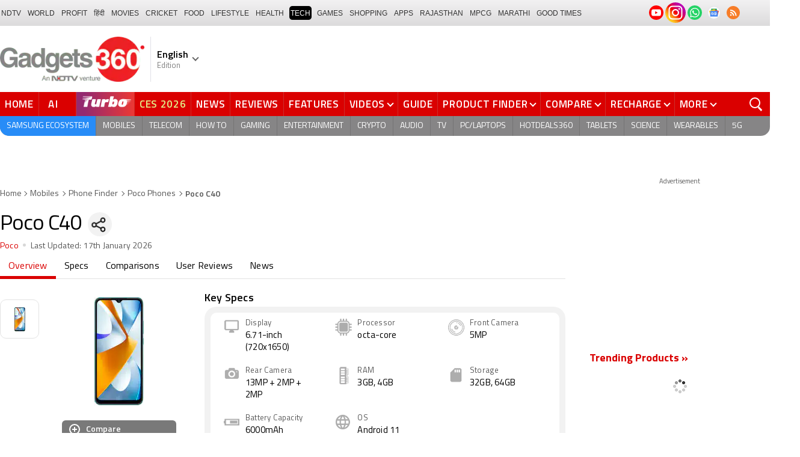

--- FILE ---
content_type: text/html; charset=UTF-8
request_url: https://www.gadgets360.com/poco-c40-price-in-india-110159
body_size: 48308
content:
<!DOCTYPE html>
<html lang="en">
    <head>
        <meta http-equiv="content-type" content="text/html; charset=UTF-8">
        <meta http-equiv="X-UA-Compatible" content="IE=edge">
        <meta http-equiv="content-language" content="en">
        <meta name="viewport" content="width=1280">
        <meta property="category" content="Gadgets">
        <meta property="taboola-category" content="gadgets">
        <title>Poco C40 Phone Price, Specs, Comparison and Reviews (17th January 2026) | Gadgets 360</title>
<meta name="description" content="Poco C40 smartphone with a dynamic and Find Poco C40 latest price, detailed specs, reviews, ratings, and more."/>
<meta name="keywords" content="poco c40 full specifications, poco c40 price in india, poco c40 specifications, poco c40 release date, poco c40 features, poco c40 camera, poco c40 display, poco c40 processor, poco c40 reviews, poco c40 ratings"/>
<meta name="robots" content="index, follow"/>
<link rel="canonical" href="https://www.gadgets360.com/poco-c40-price-in-india-110159"/>
<link rel="amphtml" href="https://www.gadgets360.com/poco-c40-price-in-india-110159/amp"/>
<meta name="twitter:app:name:googleplay" content="Gadgets 360"/>
<meta name="twitter:app:id:googleplay" content="com.ndtv.gadgets"/>
<meta property="al:android:package" content="com.ndtv.gadgets"/>
<meta property="al:android:app_name" content="Gadgets 360"/>
<link href="android-app://com.ndtv.gadgets/ndtvgadgets/ndtvgadgets.android/type=products/id=110159/category=mobiles" rel="alternate" />
<meta name="twitter:app:name:iphone" content="Gadgets 360" />
<meta name="twitter:app:id:iphone" content="620437614" />
<meta name="twitter:app:name:ipad" content="Gadgets 360" />
<meta name="twitter:app:id:ipad" content="620437614" />
<meta property="og:title" content="Poco C40 Phone Price, Specs, Comparison and Reviews (17th January 2026) | Gadgets 360" />
<meta property="og:description" content="Poco C40 smartphone with a dynamic and Find Poco C40 latest price, detailed specs, reviews, ratings, and more." />
<meta property="og:site_name" content="Gadgets 360" />
<meta property="og:url" content="https://www.gadgets360.com/poco-c40-price-in-india-110159">
<meta property="og:image" content="https://i.gadgets360cdn.com/products/large/Poco-c40-global-launch-db-364x800-1655450352.jpg" />
<meta name="twitter:card" content="summary_large_image">
<meta name="twitter:site" content="@Gadgets360">
<meta name="twitter:url"  content="https://www.gadgets360.com/poco-c40-price-in-india-110159">
<meta name="twitter:title" content="Poco C40 Phone Price, Specs, Comparison and Reviews (17th January 2026) | Gadgets 360">
<meta name="twitter:description" content="Poco C40 smartphone with a dynamic and Find Poco C40 latest price, detailed specs, reviews, ratings, and more.">
<meta name="twitter:image" content="https://i.gadgets360cdn.com/products/large/Poco-c40-global-launch-db-364x800-1655450352.jpg">
        <link rel="preload" as="font" href="https://www.gadgets360.com/static/desktop/fonts/titillium-regular.woff2" crossorigin>
        <link rel="preload" as="font" href="https://www.gadgets360.com/static/desktop/fonts/titilliumweb-semibold.woff2" crossorigin>
        <link rel="preload" as="image" href="https://cdn.gadgets360.com/gadgets360_logo.png">
                    <link rel="preload" as="image" fetchPriority="high" href="https://i.gadgets360cdn.com/products/large/Poco-c40-global-launch-db-364x800-1655450352.jpg?downsize=*:180">
          
        <meta name="apple-itunes-app" content="app-id=620437614">
        <meta property="fb:pages" content="307224649334491">
        <meta http-equiv="X-DNS-Prefetch-Control" content="on">
<link rel="shortcut icon" href="https://www.gadgets360.com/favicon.ico">
<link rel="preconnect" crossorigin  href="https://www.google-analytics.com/">
<link rel="preconnect" crossorigin  href="https://www.googletagmanager.com/">
<link rel="dns-prefetch" href="https://sb.scorecardresearch.com/">
<link rel="dns-prefetch" href="https://cdn.taboola.com/">
<link rel="dns-prefetch" href="https://apis.kostprice.com/">
<link rel="dns-prefetch" href="https://cdn.gadgets360.com/">
<link rel="dns-prefetch" href="https://i.gadgets360cdn.com/">
<link rel="dns-prefetch" href="https://assets.gadgets360cdn.com/">        <meta name="format-detection" content="telephone=no">
                <link rel="apple-touch-icon" sizes="144x144" href="https://www.gadgets360.com/static/desktop/images/gadgets360_144x144.png">
        <link rel="apple-touch-icon" sizes="114x114" href="https://www.gadgets360.com/static/desktop/images/gadgets360_114x114.png">
        <link rel="apple-touch-icon" sizes="72x72" href="https://www.gadgets360.com/static/desktop/images/gadgets360_72x72.png">
        <link rel="apple-touch-icon" sizes="57x57" href="https://www.gadgets360.com/static/desktop/images/gadgets360_57x57.png">
        <link rel="apple-touch-icon-precomposed" href="https://www.gadgets360.com/static/desktop/images/gadgets360_57x57.png">
                <style>._cminp:after,._pdcmnt li[class^="_rvl_"]:before,._sp,._sshropt .icn:before,.checkbox [type=checkbox]+label:after,.cmpr-chkbox-wrp .cmpr-chkbox input[type=checkbox]+label:after,.cmpt input[type=checkbox]+label:after,.radio [type=radio]+label:after{background-image:var(--sp);background-position:100% 100%;display:inline-block}.sprite_kp{background-image:url(/static/desktop/images/sprite_kp_wgt.png?version=03);background-size:400px auto;background-position:-100% -100%;display:inline-block}._cminp:after,._pdcmnt li[class^="_rvl_"]:before,._sp,._sshropt .icn:before,.checkbox [type=checkbox]+label:after,.cmpr-chkbox-wrp .cmpr-chkbox input[type=checkbox]+label:after,.cmpt input[type=checkbox]+label:after,.psprite,.radio [type=radio]+label:after,.sprite,.sprite_eng{background-image:url(/static/v1/images/sprite_20200121.svg);background-position:100% 100%;display:inline-block}._cmctg ._sp,._dlcw ._tmx>i,._hsrc ._hfcl,._hsrc ._hsicn,._lcpp ._sp,._ldw i,._msp,._pldp i,._pscl>a{background-image:url(/static/v1/images/sprite_20232607.svg)}._wwrap{word-wrap:break-word}.ellipsis{display:block;white-space:nowrap;overflow:hidden;text-overflow:ellipsis}.lclamp{word-break:break-word;display:-webkit-box!important;-webkit-box-orient:vertical;overflow:hidden;-webkit-line-clamp:3;max-height:60px}.bcwrp{margin:10px 0}.bcwrp .bc{margin:0}.bc{font-size:13px;line-height:16px;list-style:none;margin:10px 0;padding:0 0 2px;flex-wrap:wrap}.bc li{color:var(--cgry);position:relative;list-style:none}.bc li+li{padding:0 2px 0 12px}.bc li+li:before{width:6px;height:6px;content:'';position:absolute;top:7px;left:0;border-top:1px solid var(--cgry);border-right:1px solid var(--cgry);transform:rotate(45deg)}.bc li a{color:var(--cgry);padding:2px 2px 2px 0;display:block}.bc li.active{font-weight:600;padding:2px 2px 2px 12px}@media (min-width:1025px){html:not(.winapp) .bcwrp{margin:0 0 5px}html:not(.winapp) .bcwrp .bc{margin:0}html:not(.winapp) .bc{font-size:14px;line-height:20px;padding-top:15px;margin:0 0 5px}html:not(.winapp) .bc li+li:before{top:8px}html:not(.winapp) .bc li a:hover{color:var(--rcolor)}html:not(.winapp) .bc li.active{font-weight:600;padding:1px 2px 2px 12px}}@font-face{font-family:Titillium;font-weight:300;font-display:swap;src:url(/static/desktop/fonts/titillium-light.woff2) format('woff2')}@font-face{font-family:Titillium;font-weight:400;font-display:swap;src:url(/static/desktop/fonts/titillium-regular.woff2) format('woff2')}@font-face{font-family:Titillium;font-weight:600;font-display:swap;src:url(/static/desktop/fonts/titilliumweb-semibold.woff2) format('woff2')}@font-face{font-family:Titillium;font-weight:700;font-display:swap;src:url(/static/desktop/fonts/titillium-bold.woff2) format('woff2')}@font-face{font-family:'Open Sans';font-weight:400;font-display:swap;src:url(/static/desktop/fonts/opensans.woff2) format('woff2')}@font-face{font-family:'Open Sans';font-weight:700;font-display:swap;src:url(/static/desktop/fonts/opensans-bold.woff2) format('woff2')}@font-face{font-family:'Open Sans';font-weight:400;font-display:swap;font-style:italic;src:url(/static/desktop/fonts/opensans-italic.woff2) format('woff2')}*,:after,:before{-webkit-box-sizing:border-box;box-sizing:border-box;outline:0;-webkit-tap-highlight-color:transparent}html{text-rendering:optimizeSpeed;touch-action:manipulation;-moz-osx-font-smoothing:grayscale;-webkit-text-size-adjust:none;-webkit-overflow-scrolling:touch}body,html{font-family:Titillium,sans-serif;margin:0 auto;padding:0;color:#000;background:#fff;-webkit-overflow-scrolling:touch}html[lang=hi] body{font-family:Titillium,sans-serif}a{color:var(--color);cursor:pointer}a,a:hover{text-decoration:none}a:focus,a:hover,button:focus,input:focus,select:focus,textarea:focus{outline:0}input[type=submit]{-webkit-appearance:none;-moz-appearance:none;appearance:none}label{display:inherit;width:inherit}img{border:none;font-size:10px;color:transparent}ul{list-style:none}ol,ul{margin:0;padding:0}.clearfix:after,.clearfix:before{display:table;content:" "}.clear,.clearfix:after{clear:both}.fl{float:left}.fr{float:right}.left{text-align:left}.center{text-align:center}.right{text-align:right}[data-href-url]{cursor:pointer}._wrp{width:100%;margin:0 auto}@media screen and (max-width:1280px){._wrp{width:1280px}}._cntnr,.container{width:1280px;margin:0 auto;position:relative}._flx{display:flex}._grid{display:grid}._ovfhide{overflow:hidden}._ad{color:#797e90;font-size:11px;margin:0 auto 25px;text-align:center}._ad>p,._ad>span{font-size:11px;color:#595959;text-align:center;margin:0}._rhs>._ad>div{min-height:250px}.adhead{font-size:12px;color:#595959;text-align:center}._wwrap{word-wrap:break-word}.ellipsis{display:block;white-space:nowrap;overflow:hidden;text-overflow:ellipsis}.lclamp{word-break:break-word;display:-webkit-box!important;-webkit-box-orient:vertical;overflow:hidden;-webkit-line-clamp:3;max-height:60px}._lhs{width:940px;min-height:800px}._rhs{width:300px;margin-left:40px;flex:none}._btn{display:inline-block;text-align:center;vertical-align:middle;background-color:var(--btnbg);height:29px;line-height:31px;padding:0 20px;color:#fff;font-size:var(--btnfs);font-weight:var(--btnfw);border-radius:var(--btnbr);border:none;outline:0;cursor:pointer}._btngry{background:var(--grybg_2)}._gry-bg{background:var(--grybg)}._hd{font-size:var(--fshd);font-weight:600;line-height:1.2;color:var(--color);letter-spacing:var(--lshd);margin:0;padding:0 0 5px}._shins{position:relative}._sshr{width:40px;height:40px;display:inline-block;position:relative;margin-left:15px;margin-top:-3px;vertical-align:top;z-index:3}._pd-share,._sshropt{position:absolute;right:0;top:4px;overflow:hidden;border-radius:50%;background-color:var(--grybg);cursor:pointer;z-index:2}._pd-share{width:40px;height:40px;display:flex;justify-content:center;align-items:center;background-position:.3% 76.8%;background-size:1140px;overflow:hidden;color:transparent}._sshropt{width:0;height:0;list-style:none;margin:0;padding:0;align-items:center;box-shadow:0 .125em .125em rgba(0,0,0,.3);opacity:0;transition:width .4s ease-in-out,opacity .4s ease-in-out}._sshropt li{padding:0;cursor:pointer;opacity:0;transform:translateX(.625em);position:relative;color:transparent}._sshr:hover ._pd-share{-webkit-animation:spin .4s linear;-moz-animation:spin .4s linear;animation:spin .4s linear}@-webkit-keyframes spin{0%{opacity:1}50%{opacity:.2}100%{opacity:1;-webkit-transform:rotate(360deg);transform:rotate(360deg)}}@keyframes spin{0%{opacity:1}50%{opacity:.2}100%{opacity:1;-webkit-transform:rotate(360deg);transform:rotate(360deg)}}._sshr:hover ._sshropt{width:auto;height:40px;overflow:unset;padding-right:40px;border-radius:var(--br20);box-shadow:0 0 10px 0 rgba(0,0,0,.3);opacity:1;z-index:1}._sshr:hover ._sshropt li{opacity:1;transform:translateX(0);transition:.3s .15s}._sshr .snapchat{padding:0 5px;display:block}._sshr .snapchat a{display:block;width:35px;height:35px;background-color:#fffc00;border-radius:50%;display:block;text-align:center}._sshr .snapchat a>img{margin:auto}._sshr .snapchat button{margin-top:-12px}._sshr .snapchat button,._sshr .snapchat div{border:none;border-radius:50%;width:44px;height:44px}._sshr .snapchat img{width:20px;height:20px}._sshr .snapchat button,._sshr .snapchat div{width:35px;height:35px;border:none;border-radius:50%;margin:0 auto}._sshr .snapchat button img{width:20px;height:20px}._sshropt .icn{width:45px;height:35px;padding:0 5px;cursor:pointer;display:block;position:relative;overflow:hidden}._sshropt .icn:before{width:35px;height:35px;content:'';background-size:1300px;border-radius:50%}._sshropt ._wpicn:before{background-position:32.5% 66.4%;background-color:#46a606;background-size:720px}._sshropt ._fbicn:before{background-position:13.75% 52.65%;background-color:#455b9d}._sshropt ._twicn:before{background-color:#000}._sshropt ._twicn{display:flex;align-items:center;justify-content:center;position:relative}._sshropt ._twicn>img{width:20px;height:20px;margin:0 auto;filter:invert(1);position:absolute}._sshropt ._emlicn:before{background-position:30.3% 52.8%;background-color:#a3a3a3;background-size:1050px}._sshropt ._bellicon:before{background-position:36.1% 38.1%;background-color:#f64646}._sshropt ._msngricn:before{background-position:27% 66.1%;background-color:#3692fb;background-size:730px}._sshropt .snapchat i{background-color:#fffc00;background-position:58.8% 52.2%;background-size:auto;border-radius:50%;width:36px;height:36px;vertical-align:middle}._opright ._sshropt{left:0;right:unset}._opright ._sshropt li{transform:translateX(-.6em)}._opright:hover ._sshropt{padding-left:40px;padding-right:0}._display{background-position:.18% 99.6%}._processor{background-position:1.55% 99.5%}._front_camera,._selfie_camera{background-position:4.23% 99.4%}._os{background-position:7% 99.5%}._storage{background-position:9.2% 99.4%}._rear_camera{background-position:2.9% 99.6%}._battery_capacity{background-position:5.63% 99.5%}._ram{background-position:8.1% 99.3%}._stor{background-repeat:no-repeat;background-position:-100% -100%;display:inline-block}._amazon{background-position:.9% 7.2%}._amazon_com{background-position:25.3% 7.5%}._amazon-s{background-position:.3% 28.2%}._flipkart{background-position:52.4% 6.8%}._flipkart-s{background-position:20% 28%}._tatacliq{background-position:78% 13.3%}._tatacliq-s{background-position:62% 28%}._paytmmall{background-position:51.7% 13%}._paytmmall-s{background-position:40.2% 28%}._boat{background-position:18.4% 48.1%}._boat-s{background-position:0 49%}._prime{background-position:19.1% .5%}._croma{background-position:18% 51.6%}._croma-s{background-position:-.4% 51.5%}._samsung{background-position:66.364% 51.613%}._samsung-s{background-position:43.646% 51.601%}._hp-s{background-position:90.346% 51.601%}._shrink,._shrinkjs{overflow:hidden;transition:all ease .2s}._eplnkw ._hdw{font-size:20px;margin:0 0 10px;text-transform:uppercase;font-weight:600}._eplnkw ._hdw>a{color:#454545}._eplnkw ._mvrtg{background-color:#dba53b;border-radius:4px;padding:0 4px 0 0;overflow:hidden;position:absolute;left:5px;top:5px;z-index:1;box-shadow:0 0 4px 1px var(--smovly)}._eplnkw ._mvrtg>img{max-width:25px;max-height:25px}._eplnkw ._mvrtg ._csrt{font-size:12px;color:#000;padding-top:3px}._eplnkw ._hdw .arrow-right{width:20px;height:20px;background-position:47.8% 37.7%;background-size:1780px;position:relative;top:2px}.hide{display:none!important}._rmbtn{display:inline-block;font-size:14px;font-weight:700;line-height:normal;color:#da0000;background-color:#fff;border-radius:40px;padding:10px 40px 8px;margin:0 auto;position:relative;bottom:-8px;z-index:1;box-shadow:0 0 10px rgba(0,0,0,.2);flex-direction:column;cursor:pointer}._rmbtn:after,._rmbtn:before{width:8px;height:8px;content:'';position:absolute;top:36%;left:15px;border-top:2px solid #c1c1c1;border-right:2px solid #c1c1c1;transform:rotate(135deg)}._rmbtn:after{left:auto;right:15px}.error-box{border:1px solid #da0000!important}#__kpw_prodt_rhs{min-height:573px}#__kpw_prodt_rhs._stk{min-height:auto}#__kpw_prodt_rhs .__kp_wgt_exlink{margin-bottom:30px}._ftrwrp .swiper-button-next,._ftrwrp .swiper-button-prev,._pdswpr .swiper-button-next,._pdswpr .swiper-button-prev{width:30px;height:35px;right:0;background-color:rgba(255,255,255,.8);border-radius:20px 0 0 20px;background-size:10px auto;box-shadow:0 1px 5px 0 rgba(0,0,0,.2);transition:all .3s ease}._ftrwrp .swiper-button-next:hover,._ftrwrp .swiper-button-prev:hover,._pdswpr .swiper-button-next:hover,._pdswpr .swiper-button-prev:hover{width:50px;background-size:12px auto;background-color:#fff}._ftrwrp .swiper-button-prev,._pdswpr .swiper-button-prev{border-radius:0 20px 20px 0;left:0}._ftrwrp .swiper-button-next.swiper-button-disabled,._ftrwrp .swiper-button-prev.swiper-button-disabled,._pdswpr .swiper-button-next.swiper-button-disabled,._pdswpr .swiper-button-prev.swiper-button-disabled{display:none}._ftrwrp .swiper-button-next,._ftrwrp .swiper-button-prev{background-color:rgba(63,68,72,.8)}._ftrwrp .swiper-button-next:hover,._ftrwrp .swiper-button-prev:hover{background-color:rgba(63,68,72,.8)}._gflshw{width:400px;min-height:200px;position:fixed;top:40px;right:-10px;z-index:99999999;background-color:rgba(255,255,255,.9);border-radius:10px;backdrop-filter:blur(20px);box-shadow:0 0 28px 16px rgba(0,0,0,.2);padding:20px;border:3px solid #fff150;animation:flashpopup 1s ease;transition:background .3s ease}@keyframes flashpopup{0%{transform:translateX(10000%)}100%{transform:translateX(0)}}._gflshw:hover{background-color:#fff}._gflshw ._gflc{width:22px;height:22px;position:absolute;top:10px;right:20px;z-index:1;background-color:#e93f33;border-radius:50%;cursor:pointer}._gflshw ._gflc:after,._gflshw ._gflc:before{width:5px;height:30px;content:'';position:absolute;top:-4px;right:9px;background-color:#fff;border-radius:50%;transform:rotate(45deg) scale(.5)}._gflshw ._gflc:after{transform:rotate(-45deg) scale(.5)}._gflshw ._hd{padding:0 30px 0 25px;font-size:20px;font-weight:600;color:#000;text-transform:uppercase;position:relative}._gflshw ._hd:before{width:30px;height:28px;content:'';background-color:#fff150;position:absolute;left:-20px;top:0;border-radius:0 8px 8px 0}._gflshw ._gflnw{width:100%;margin:20px 0 0}._gflshw ._gflnw a{align-items:flex-start}._gflshw ._gflnw ._thmb{width:120px;height:auto;margin:0 20px 0 0;flex:none}._gflshw ._gflnw ._thmb img{max-width:120px;max-height:120px;width:auto;height:auto;margin:0;border-radius:4px}._gflshw ._gflnw ._gfntl{color:#000;font-size:17px;font-weight:600;line-height:1.3;word-break:break-word;display:-webkit-box!important;-webkit-box-orient:vertical;overflow:hidden;-webkit-line-clamp:4;max-height:90px}._gflshw ._gfrm{width:auto;max-width:max-content;font-size:16px;font-weight:600;color:#fff;background-color:#e93f33;display:inline-block;padding:3px 20px 5px;border-radius:8px;margin:0 0 0 140px}._sbcrb{width:100%;margin:0 0 25px 0;position:relative;padding:3px 0 0 0;flex-wrap:wrap}._sbcrb label{display:block;width:100%}._sbcrb input[type=text]{width:70%;height:36px;border:1px solid #d2d0d0;border-radius:.2em;padding:10px 5px}._sbcrb input._btn[type=submit]{width:27%;height:36px;padding:0 10px;margin:0 0 0 5px;font-weight:700;letter-spacing:0;font-size:13px;border-radius:0}._sbcrbmsg{width:100%;font-size:12px;color:#de0000}:root{--color:#000;--color2:#595959;--rcolor:#da0000;--rlogo:#e93f33;--gcolor:#008900;--grybg:#f2f2f2;--grybg_2:#979797;--fshd:18px;--fs:16px;--fs_2:14px;--lh:24px;--lshd:0.2px;--br10:10px;--br20:20px;--bpd:15px;--btnbg:#da0000;--btnfs:14px;--btnfw:700;--btnbr:3px;--mbg:#fff;--hmbg:#717171;--inpbdr:#C3C3C3;--smclr:#3e4152;--smbrd:#eaeaec;--smovly:rgba(0,0,0,.7);--adtc:#545865;--cgry:#545454;--catxt:#ff2400;--cabg:rgba(0,0,0,0);--cab-rds:0;--cm-npt:#f5f5f5;--cm-fdr0:rgba(255,255,255,0);--cm-fdr1:rgba(255,255,255,0.5);--cm-fdr2:rgba(255,255,255,0.9);--cm-fdr3:rgba(255,255,255,1);--rmbtn:#fff;--rmbtnsh:rgba(0,0,0,.2);--gbg:#929292;--gbg2:#eae8e8;--grytxt:#444;--gtxt:#333;--gtxt2:#555;--gtxt3:#f0f0f0;--lnktxt:#141AAA;--wbstxt:#4a4a4a;--dot:#d8d8d8;--dtxt:#828282;--bdr:#e1e1e7;--bdr2:#ccc;--bdr3:#c1c1c1;--tblbdr:#e6e6e6;--pgb:#fafafa;--pdctbg:#f5f4eb;--rg1:rgba(0,0,0,.2);--crdbg1:#eeeeee;--mvnmbg:#3e4152;--mvwbg:#3e4152}@media (-webkit-device-pixel-ratio:1.5){*{zoom:.99}}.gnavigation_bg{overflow:hidden;height:43px;width:100%;background:#f2f1f2;background:-moz-linear-gradient(top,#f2f1f2 0,#dcdbdc 100%);background:-webkit-gradient(left top,left bottom,color-stop(0,#f2f1f2),color-stop(100%,#dcdbdc));background:-webkit-linear-gradient(top,#f2f1f2 0,#dcdbdc 100%);background:-o-linear-gradient(top,#f2f1f2 0,#dcdbdc 100%);background:-ms-linear-gradient(top,#f2f1f2 0,#dcdbdc 100%);background:linear-gradient(to bottom,#f2f1f2 0,#dcdbdc 100%);font-family:Arial}.gnavigation_wrap{height:100%;padding:0;display:flex;justify-content:space-between;align-items:center}.gnavigation ul{margin:0;padding:0;list-style:none;display:flex}.gnavigation ul li{font-size:13px;margin-right:7px}.gnavigation ul li:last-child{margin-right:0}.gnavigation ul li a,.gnavigation ul li a:hover,.gnavigation ul li span{font-size:12px;text-transform:uppercase;color:#333;padding:2px 2px 0;font-weight:400;text-decoration:none;display:block;height:23px;line-height:20px}.gnavigation ul li a.current,.gnavigation ul li a:hover,.gnavigation ul li span{background-color:#000;color:#fff!important;border-radius:5px}.gnavigation .gntamil a,.gnavigation .gntamil a:hover{font-size:14px;padding-top:1px}.gnavigation .gnbengali a,.gnavigation .gnbengali a:hover{font-size:14px}.gnavigation .new{position:relative;padding-right:20px}.gnavigation .new a:after{content:"NEW";position:absolute;top:-4px;right:5px;font-size:9px;font-weight:900;line-height:10px;color:#fff;background:#ff2e2e;border-radius:2px;padding:1px 2px 0}.gsocialbar{display:flex;justify-content:end;min-width:200px;flex:none;margin-top:-1px}.gsocialbar ._gcol{width:22px;height:22px;align-items:center;justify-content:center;margin-right:10px}.gsocialbar ._gcol:last-child{margin-right:0}.gsocialbar ._gcol>a{width:22px;height:22px;display:flex;align-items:center;justify-content:center;flex:none}.gsocialbar img{max-width:24px;max-height:24px;width:auto;height:auto;margin:0}.gsocialbar .ggnws a{background-color:#fbfbfb;border:1px solid var(--bdr);border-radius:50%;flex:none;position:relative}.gsocialbar .ggnws img{padding:4px}.gsocialbar .ginstaicn{background-color:transparent}.gsocialbar .ginstaicn img{max-width:34px;max-height:34px}.gsocialbar .gtwitter>a{background-color:#000;border-radius:50%}.gsocialbar .gtwitter img{width:12px;height:12px;filter:invert(1)}.gsocialbar .grss a>span{width:22px;height:22px;background-color:#f77d29;border-radius:50%;display:flex;align-items:center;justify-content:center}.gsocialbar .grss i{width:22px;height:22px;background-position:26.75% 52.5%;background-size:1120px}.header{display:block;padding-top:10px}.navbar_header{width:100%;height:90px;align-items:center;justify-content:flex-start}.logo_main{width:360px;flex:none;align-items:center}.logo_main>a{width:auto;display:inline-flex;border-right:1px solid var(--bdr);margin-right:10px;padding-right:10px}.logo_main img{width:240px;height:75px;display:block}.navbar_header ._adh{width:100%;float:none;display:flex;align-items:center;justify-content:flex-end}html[lang=de] .logo_main{width:382px}html[lang=de] .logo_main img{width:280px;height:52px}html[lang=fr] .logo_main{width:382px}html[lang=fr] .logo_main img{width:280px;height:52px}html[lang=ml] .logo_main{width:382px}html[lang=ml] .logo_main img{width:280px;height:52px}html[lang=gu] .logo_main{width:382px}html[lang=gu] .logo_main img{width:280px;height:64px}._g360langw{position:relative;cursor:pointer}._lngdr{width:80px;height:100%;flex-flow:column}._lnghd{width:100%;display:block;font-size:16px;color:#000;font-weight:600}._edtnx{width:100%;display:block;font-size:13px;color:#000;opacity:.5}._langdd{min-width:140px;width:-moz-max-content;width:max-content;height:0;overflow:hidden;opacity:0;position:absolute;left:0;top:40px;z-index:10000;background-color:#fff;padding:5px 0}._g360langw:hover ._langdd{height:auto;opacity:1;border-radius:5px;box-shadow:0 0 5px rgba(0,0,0,.6);-webkit-transition:.3s all ease;-moz-transition:.3s all ease;transition:.3s all ease}._langdd li{width:100%}._langdd li>a{width:100%;height:34px;padding:4px 10px;font-size:15px;line-height:2;color:#000;border-bottom:1px solid var(--bdr);display:block;cursor:pointer;transition:all .3s ease}._langdd li:last-child>a{border-bottom:none}._langdd li>a:hover{background-color:var(--grybg);transition:all .3s ease}._g360langw.arrow-r:after{transform:rotate(135deg)}.topnav{width:100%;margin-top:10px;height:40px;background-color:#da0000}.topnav>._cntnr{display:flex;align-items:center}.topnav ._mnnvw{display:flex;width:1280px;flex:none;overflow-x:clip;margin:0;list-style:none;flex:auto}.topnav ._mnnvw>li{margin:0;padding:0;white-space:nowrap;position:relative;text-transform:uppercase;cursor:pointer;transition:all .3s ease}.topnav ._mnnvw>li:last-child{margin:0}.topnav ._mnnvw>li:hover{background-color:rgba(70,14,71,.1)}.topnav ._mnnvw>li a,.topnav ._mnnvw>li span{height:100%;color:#fff;display:block;padding:7px 8px;font-size:17px;font-weight:600;line-height:26px;letter-spacing:.7px;border-right:1px solid #cc2f2c;position:relative;cursor:pointer;-webkit-transition:all .2s ease-in-out;-moz-transition:all .2s ease-in-out;transition:all .2s ease-in-out}.topnav ._mnnvw>li:last-child a,.topnav ._mnnvw>li:last-child span{border-right:none}.topnav ._mnnvw>li a.active,.topnav ._mnnvw>li span.active,.topnav ._mnnvw>li:hover>a,.topnav ._mnnvw>li:hover>span{color:#fff;background-color:rgba(70,14,71,.1)}.topnav ._mnnvw>li a.active:before,.topnav ._mnnvw>li span.active:before{width:0;height:0;content:'';border-left:6px solid transparent;border-right:6px solid transparent;border-top:7px solid #fff;position:absolute;left:0;right:0;top:0;margin:auto}.topnav ._mnnvw>li>ul,.topnav ._mnnvw>li>ul>li{background:#fff;padding:0;margin:0}.topnav ._mnnvw>li>ul{min-width:190px;width:-moz-max-content;width:max-content;height:0;overflow:hidden;opacity:0;position:absolute;left:0;top:40px;z-index:10000}.topnav ._mnnvw>li:hover>ul{height:auto;opacity:1;border-radius:5px;box-shadow:0 0 5px rgba(0,0,0,.6);-webkit-transition:.3s all ease;-moz-transition:.3s all ease;transition:.3s all ease}.topnav ._mnnvw>li>ul>li{float:none;width:100%;display:block;position:relative}.topnav ._mnnvw>li>ul>li a{font-size:16px;font-weight:500;white-space:nowrap;color:#666;letter-spacing:0;padding:10px 15px 5px 15px;border:none;-webkit-transition:all 0s ease-in-out;-moz-transition:all 0s ease-in-out;transition:all 0s ease-in-out}.topnav ._mnnvw>li.hubs>ul>li a{min-width:150px}.topnav ._mnnvw>li>ul>li a:hover{background:#f3f0ef;color:#e93f33}.topnav ._mnnvw>li.ces-tab a{color:#e2ef88}.topnav .arrow-r:after{border-color:#fff;display:inline-block;margin-left:5px;position:relative;top:-3px;left:0;transform:rotate(135deg)}.topnav ._mnnvw>li:hover .arrow-r:after{border-color:#fff}.topnav sup{position:relative;line-height:normal;font-size:12px;color:#fff;background:#da0000;padding:2px 2px 0;border-radius:2px;text-transform:capitalize;top:-2px;right:-1px}.topnav ._mnnvw>li>ul.col2{display:flex;flex-wrap:wrap;min-width:440px;width:auto}.topnav ._mnnvw>li>ul.col2>li{width:50%;border-bottom:1px solid #ececec}.topnav ._mnnvw>li>ul.col2>li:nth-child(2n){border-left:1px solid #ececec}.topnav ._mnnvw>li>ul.dwr{left:unset;right:0}.topnav ._mnnvw>li>ul.vdd{width:520px;left:-100px}.topnav ._mnnvw>li>ul.dwc{left:-80px}.topnav ._mnnvw>li._aitab>a{padding:7px 28px 7px 15px;letter-spacing:2px;position:relative}.topnav ._mnnvw>li._aitab>a sup{padding:1px 5px 2px;background-color:#ffed4f;border-radius:10px;position:absolute;right:-3px;top:0;font-size:13px;font-weight:600;color:#000;text-transform:uppercase;line-height:16px;letter-spacing:.5px;transform:scale(.75);-webkit-transform:scale(.75);animation:blinker 1s step-end infinite;-webkit-animation:blinker 1s step-end infinite}@keyframes blinker{50%{opacity:0}}@-webkit-keyframes blinker{50%{opacity:0}}._turbolnk{background:linear-gradient(to right,#942a70 14%,#ed3833 100%);background:-webkit-linear-gradient(to right,#942a70 14%,#ed3833 100%)}.topnav ._mnnvw>li._turbolnk a{padding:0 5px}.topnav ._mnnvw>li._turbolnk span{width:86px;height:40px;position:relative;overflow:hidden;padding:0;line-height:normal;border:none;background-image:url(/static/v1/images/turbo-d-nav.svg);background-size:86px;background-repeat:no-repeat;background-position:4px 6px}.topnav ._mnnvw>li._turbolnk>a sup{-webkit-animation:blinker .85s step-end infinite;animation:blinker .85s step-end infinite;background-color:transparent;position:absolute;top:23px;right:8px;letter-spacing:.25px;font-size:10px;color:#fff;font-weight:700;text-transform:uppercase}html[lang=hi] .topnav{height:44px}html[lang=hi] .topnav ._mnnvw>li{padding:0}html[lang=hi] .topnav ._mnnvw>li>a{padding:10px 18px 10px 18px}html[lang=hi] .topnav ._mnnvw>li._aitab>a{padding-right:34px}html[lang=hi] .topnav ._mnnvw>li._aitab>a sup{padding:3px 5px 2px}html[lang=hi] .topnav sup{padding:1px 6px 4px;line-height:10px;display:inline-block;top:-3px;right:-2px}body[data-tb-dashboard=gadgets-home] .header{margin:0;padding-bottom:0;background-color:#f7f7f7}.category_menu{height:33px}.category_menu>ul{list-style:none;display:flex;overflow:hidden;height:33px;background-color:#868586;border-radius:0 0 15px 15px;padding:0}.category_menu>ul>li{list-style:none;text-transform:uppercase;position:relative}.category_menu>ul>li span,.category_menu>ul>li>a{height:100%;white-space:nowrap;color:#fff;display:flex;align-items:center;justify-content:center;flex-flow:column;font-size:14px;line-height:20px;border-right:1px solid #757474;padding:0 11px;cursor:pointer;text-align:center;position:relative;transition:all .3s ease}.category_menu>ul>li>a.active,.category_menu>ul>li>a:hover{background-color:#757474;transition:all .3s ease}.category_menu>ul>li.ta>a{padding-top:7px}html[lang=hi] .category_menu ul li a{padding:0 20px}.category_menu>ul>li:last-child>a,.category_menu>ul>li:last-child>span{border-right:none}.category_menu>ul{height:33px}.category_menu>ul>li>a._prmdy,.category_menu>ul>li>span._prmdy{width:auto;height:auto;padding:4px 8px 4px 0;display:flex;align-items:center;justify-content:center;cursor:pointer}.category_menu>ul>li ._prmdy img{max-width:68px;max-height:25px;width:auto;height:auto;margin:0}.category_menu>ul>li._tricolor a._prmdy{background:linear-gradient(45deg,#ef6741 30%,#972651 100%);border:2px dotted #ffd77d;border-radius:0 0 0 15px;padding:5px 10px 4px 10px!important;color:#fff;text-shadow:1px 1px 2px rgba(0,0,0,.7)}._samsungecos{background:#278cf7}.category_menu>ul>li._samsungecos>a:hover{background:#1b81ec}.category_menu>ul>li._samsungecos>a>span{padding:0;border:none}._intelcore{background:linear-gradient(to right,#081650 0,#1a2fae 100%);transition:all .3s ease}.category_menu>ul>li._intelcore>a:hover{background:linear-gradient(to right,#1a2fae 0,#081650 100%);transition:all .3s ease}.category_menu>ul>li._intelcore>a>span{padding:0;border:none;display:block;line-height:23px}.category_menu>ul>li._intelcore>a>span sup{display:inline;position:relative;top:3px;left:-1px}html[lang=en] .ggbyads ._ggbyadsd{font-size:12px;line-height:12px;margin-top:-6px;letter-spacing:.5px;position:relative}html[lang=en] .crmbg a{background-image:linear-gradient(to left bottom,#188734,#fff,#d74a04);color:#000;font-weight:600;line-height:20px;border-radius:0 0 0 15px;text-shadow:0 1px 2px #fff}html[lang=en] .ggbyads ._ggbyadsd sup{line-height:normal;margin:0 -5px 0 0}html[lang=en] .ggbyads ._ggbyadsd>b{display:inline-block;font-weight:600;color:#fff;background:#000;border-radius:10px;padding:2px 10px;line-height:14px;transform:scale(.9);top:-1px;position:relative;text-shadow:none}html[lang=en] .ggbyads ._ggbyadsd>b:before{content:'';position:absolute;width:10px;height:3px;background:#65cb96;right:10px;top:1px}._awrdlnk a{background-image:linear-gradient(90deg,#f45488 10%,#ed90f6 50%,#e93831 90%);font-weight:600;line-height:20px;border-radius:0 0 0 15px;text-shadow:0 1px 2px #000;transition:all .3s ease}._awrdlnk:hover a{background-image:linear-gradient(90deg,#e93831 10%,#ed90f6 50%,#f45488 90%);transition:all .3s ease}html[lang=en] .ggbyhdfc ._change>sup{background:#ff0;color:#000;padding:0 4px 0;border-radius:5px;font-size:12px;text-transform:none;line-height:12px;position:relative;right:2px;top:1px}html[lang=en] ._nvanm ._change._scnd{font-size:13px;font-weight:700}html[lang=en] .ggbyhdfc ._change._scnd>sup{font-weight:700;position:static;background:0 0;color:inherit;line-height:normal;border-radius:0;padding:0;color:#fef851}.category_menu>ul>li._tricolor a{padding:5px 10px 8px 10px!important;text-shadow:1px 1px 2px rgba(255,255,255,.7);font-weight:600;letter-spacing:.5px;color:#000}.dlmenu li ul{min-width:190px;width:-moz-max-content;width:max-content;border:1px solid #d5d5d5;height:0;overflow:hidden;opacity:0;position:absolute;left:0;top:33px;z-index:10000}.dlmenu li:hover ul{height:auto;opacity:1;box-shadow:0 0 5px #eaeaea;transition:.3s all ease}.dlmenu ul li{width:100%;background:#fff;border-bottom:1px solid #d5d5d5;position:relative}.dlmenu ul li a{display:block;font-size:14px;line-height:24px;white-space:nowrap;color:#666;height:40px;padding:10px;text-align:left;transition:all 0s ease-in-out}.dlmenu ul li a:hover{background:#da0000;color:#fff}.dlmenu .arrow-r:after{border-color:#f1f1f1;display:inline-block;margin-left:5px;position:relative;top:-3px;left:0;transform:rotate(135deg)}._cls{width:28px;height:28px;position:absolute;z-index:1;display:none;vertical-align:middle;background-position:15.2% 25.1%;background-size:1280px;top:0;right:0;cursor:pointer}._srchldr{display:none}.search{position:relative}._gsrch ._srchicn{width:28px;height:28px;position:absolute;top:0;right:0;background-color:#ff2600;font-size:20px;color:#fff;text-align:center;border-radius:0 5px 5px 0}._gsrch ._srchicn:before{width:14px;height:14px;content:'';border:2px solid #fff;border-radius:50%;display:inline-block;position:absolute;top:5px;left:5px}._gsrch ._srchicn:after{width:7px;height:3px;content:'';border-radius:4px;background-color:#fff;display:inline-block;position:absolute;top:18px;left:15px;transform:rotate(48deg)}._gsrch label{display:block}._gsrch input[type=text]{width:100%;height:28px;margin:0;border:none;border-radius:5px;padding:6px 28px 6px 6px;color:#333;font-weight:400;font-size:14px;border:1px solid #c3c3c3;-webkit-appearance:none}._gsrch input[type=text]::-webkit-input-placeholder{color:#c3c3c3;font-weight:400}._gsrch input[type=text]::-moz-placeholder{color:#c3c3c3;font-weight:400}._adh{width:auto;height:90px;float:right;position:relative;z-index:9999}._ad728{width:100%;margin:0 auto;padding:10px 0;text-align:center}._ad728>span{font-size:12px;line-height:normal;display:block;text-align:center}._ad728>div{width:728px;height:90px;text-align:center;margin:0 auto}._adh1px{height:0;width:0}.subnav{box-sizing:border-box;margin:0 auto;padding-top:4px;width:1280px}.subnav a{color:#454545;display:inline-block;font-size:14px;font-weight:600;line-height:12px;margin:0;padding:5px;text-decoration:none;position:relative}.subnav a:last-child{border:none}.subnav a:hover{color:#da0000}.subnav a:after{content:'|';top:-1px;right:-5px;font-weight:400;position:relative}.subnav a:last-child:after{content:unset}.arrow-l,.arrow-r{position:relative}.arrow-l:after,.arrow-r:after{content:'';position:absolute;top:14px;right:12px;width:8px;height:8px;background:0 0;border-top:2px solid #666;border-right:2px solid #666;transform:rotate(45deg);-webkit-transition:all ease .2s;-moz-transition:all ease .2s;transition:all ease .2s}.arrow-l:after{transform:rotate(-135deg);-webkit-transition:all ease .2s;-moz-transition:all ease .2s;transition:all ease .2s}._sponsoredsrc #autocom-dflt ._sponsoredsrcli{background:#fffdeb;position:relative}@media all and (-ms-high-contrast:none),(-ms-high-contrast:active){a{color:#000}a:hover{color:#da0000}._btn{line-height:27px}.topnav>ul>li a,.topnav>ul>li span{font-size:14px;line-height:24px}.category_menu>ul>li span,.category_menu>ul>li>a{display:block}html[lang=en] .topnav{display:block;width:1280px}html[lang=en] .topnav>ul{width:1000px;flex:none;float:left}html[lang=en] .category_menu>ul>li>a{font-size:13px;padding:9px 8px 4px}html[lang=en] ._gsrch{float:right}}@supports (-ms-ime-align:auto){a{color:#000}a:hover{color:#da0000}._btn{line-height:27px}.topnav>ul>li a,.topnav>ul>li span{font-size:14px;line-height:24px}.category_menu>ul>li span,.category_menu>ul>li>a{display:block}html[lang=en] .topnav{display:block;width:1280px}html[lang=en] .topnav>ul{width:1000px;flex:none;float:left}html[lang=en] .category_menu>ul>li>a{font-size:13px;padding:9px 8px 4px}html[lang=en] ._gsrch{float:right}}.hrt{width:44px}._src{width:100%;height:100vh;background-color:var(--mbg);position:fixed;right:0;top:0;z-index:-1;overflow:hidden;transform:translateX(150%);-webkit-transform:translateX(150%);opacity:0;visibility:hidden;pointer-events:none;transition:transform .3s ease,opacity .3s ease;-webkit-transition:transform .3s ease,opacity .3s ease;will-change:transform,opacity}._nvsrc{width:44px;height:44px;padding:0;cursor:pointer;position:relative;flex:none}._sricn{width:34px;height:34px;position:absolute;top:3px;right:5px}._nvsrc ._sricn{top:8px;z-index:1}._sricn:before{content:'';width:18px;height:18px;background-color:transparent;border-radius:50%;border:2px solid var(--color);display:inline-block;position:absolute;left:4px;top:3px}._sricn:after{content:'';width:3px;height:8px;display:inline-block;background-color:var(--color);position:absolute;top:18px;left:20px;transform:rotate(-43deg)}._nvsrc:after{width:38px;height:38px;content:'';background-color:rgba(0,0,0,.2);border-radius:50%;position:absolute;top:4px;left:1px;z-index:0;transition:all .2s ease;transform:scale(0)}._nvsrc:hover:after{transform:scale(.85)}._nvsrc:hover ._sricn{transform:scale(.9)}._srcact ._ghdrUp ._ghdr{-webkit-transform:translateY(0);-moz-transform:translateY(0);transform:translateY(0);height:100vh!important}._srcact ._stkyb ._ghdr{opacity:1;visibility:visible;transform:none;-webkit-transform:none}@media screen and (min-width:1025px){._src{border-radius:0;right:0;display:none}._nvsrc{padding:15px 18px;height:40px}._nvsrc ._sricn{top:6px;left:6px}._sricn{width:30px;height:30px;right:0}._sricn:before{border:2px solid #fff}._sricn:after{background-color:#fff}._nvsrc:after{background-color:rgba(139,36,33,.6);top:1px;left:2px}@-webkit-keyframes scrotation{0%{-webkit-transform:perspective(1000px) rotateX(-90deg);-moz-transform:perspective(1000px) rotateX(-90deg);transform:perspective(1000px) rotateX(-90deg)}100%{-webkit-transform:perspective(1000px) translateY(0);-moz-transform:perspective(1000px) translateY(0);transform:perspective(1000px) translateY(0)}}@keyframes scrotation{0%{-webkit-transform:perspective(1000px) rotateX(-90deg);-moz-transform:perspective(1000px) rotateX(-90deg);transform:perspective(1000px) rotateX(-90deg)}100%{-webkit-transform:perspective(1000px) translateY(0);-moz-transform:perspective(1000px) translateY(0);transform:perspective(1000px) translateY(0)}}}._salecdw{width:auto;max-width:max-content;align-items:center;justify-content:center;background:var(--mbg2);padding:0 0 0 10px;margin:10px auto;position:relative}._salecdw #clockdiv{margin:0}._salecdw ._sltxt{align-items:flex-start;flex-flow:column;color:var(--color);font-size:12px;font-weight:700;text-align:left;line-height:1.1}._salecdw ._sltxt>span{font-size:10px;display:block;letter-spacing:.25px;line-height:.7;font-weight:700;color:var(--color2)}._salecdw ._sltxt>span._salelogo{text-align:left;margin-bottom:3px}#clockdiv{color:#fff;display:inline-block;text-align:center;font-size:18px;font-weight:700;transform:scale(.85)}#clockdiv>div{width:40px;padding:5px 4px;border-radius:6px;background:#687270;display:inline-block;transform:scale(.8);-webkit-transform:scale(.8);margin-right:0}#clockdiv>div:last-child{margin-right:0}#clockdiv div>span{width:100%;padding:2px;border-radius:4px;background:#282a2a;display:inline-block}.smalltext{margin-bottom:2px;font-size:12px;font-weight:700;text-transform:uppercase;display:block}._salelogo{width:100%;align-items:center;justify-content:flex-end;margin:0}._salelogo img{max-width:80px;width:auto;height:auto;margin:0;filter:var(--filter)}@media screen and (min-width:1025px){._salecdw{width:280px;margin:0;background:#000;padding:0 10px 0 10px}._salecdw ._sltxt{font-size:12px;line-height:.9;color:#fff;font-weight:400}._salecdw ._sltxt>span{font-size:10px;line-height:.6;letter-spacing:0}._salecdw ._sltxt>span._salelogo{margin-right:25px}._salelogo{margin:0}._salelogo img{max-width:90px;filter:invert(1)}#clockdiv{transform:scale(1)}#clockdiv>div{width:30px}.smalltext{font-size:8px;font-weight:700}#clockdiv div>span{width:100%;font-size:16px}}.swiper-container{margin:0 auto;position:relative;overflow:hidden;list-style:none;padding:0;z-index:1}.swiper-container-no-flexbox .swiper-slide{float:left}.swiper-container-vertical>.swiper-wrapper{-webkit-box-orient:vertical;-webkit-box-direction:normal;-webkit-flex-direction:column;-ms-flex-direction:column;flex-direction:column}.swiper-wrapper{position:relative;width:100%;height:100%;z-index:1;display:-webkit-box;display:-webkit-flex;display:-ms-flexbox;display:flex;-webkit-transition-property:-webkit-transform;transition-property:-webkit-transform;-o-transition-property:transform;transition-property:transform;transition-property:transform,-webkit-transform;-webkit-box-sizing:content-box;box-sizing:content-box}.swiper-container-android .swiper-slide,.swiper-wrapper{-webkit-transform:translate3d(0,0,0);transform:translate3d(0,0,0)}.swiper-container-multirow>.swiper-wrapper{-webkit-flex-wrap:wrap;-ms-flex-wrap:wrap;flex-wrap:wrap}.swiper-container-free-mode>.swiper-wrapper{-webkit-transition-timing-function:ease-out;-o-transition-timing-function:ease-out;transition-timing-function:ease-out;margin:0 auto}.swiper-slide{-webkit-flex-shrink:0;-ms-flex-negative:0;flex-shrink:0;width:100%;height:100%;position:relative;-webkit-transition-property:-webkit-transform;transition-property:-webkit-transform;-o-transition-property:transform;transition-property:transform;transition-property:transform,-webkit-transform}.swiper-slide-invisible-blank{visibility:hidden}.swiper-container-autoheight,.swiper-container-autoheight .swiper-slide{height:auto}.swiper-container-autoheight .swiper-wrapper{-webkit-box-align:start;-webkit-align-items:flex-start;-ms-flex-align:start;align-items:flex-start;-webkit-transition-property:height,-webkit-transform;transition-property:height,-webkit-transform;-o-transition-property:transform,height;transition-property:transform,height;transition-property:transform,height,-webkit-transform}.swiper-container-3d{-webkit-perspective:1200px;perspective:1200px}.swiper-container-3d .swiper-cube-shadow,.swiper-container-3d .swiper-slide,.swiper-container-3d .swiper-slide-shadow-bottom,.swiper-container-3d .swiper-slide-shadow-left,.swiper-container-3d .swiper-slide-shadow-right,.swiper-container-3d .swiper-slide-shadow-top,.swiper-container-3d .swiper-wrapper{-webkit-transform-style:preserve-3d;transform-style:preserve-3d}.swiper-container-3d .swiper-slide-shadow-bottom,.swiper-container-3d .swiper-slide-shadow-left,.swiper-container-3d .swiper-slide-shadow-right,.swiper-container-3d .swiper-slide-shadow-top{position:absolute;left:0;top:0;width:100%;height:100%;pointer-events:none;z-index:10}.swiper-container-3d .swiper-slide-shadow-left{background-image:-webkit-gradient(linear,right top,left top,from(rgba(0,0,0,.5)),to(rgba(0,0,0,0)));background-image:-webkit-linear-gradient(right,rgba(0,0,0,.5),rgba(0,0,0,0));background-image:-o-linear-gradient(right,rgba(0,0,0,.5),rgba(0,0,0,0));background-image:linear-gradient(to left,rgba(0,0,0,.5),rgba(0,0,0,0))}.swiper-container-3d .swiper-slide-shadow-right{background-image:-webkit-gradient(linear,left top,right top,from(rgba(0,0,0,.5)),to(rgba(0,0,0,0)));background-image:-webkit-linear-gradient(left,rgba(0,0,0,.5),rgba(0,0,0,0));background-image:-o-linear-gradient(left,rgba(0,0,0,.5),rgba(0,0,0,0));background-image:linear-gradient(to right,rgba(0,0,0,.5),rgba(0,0,0,0))}.swiper-container-3d .swiper-slide-shadow-top{background-image:-webkit-gradient(linear,left bottom,left top,from(rgba(0,0,0,.5)),to(rgba(0,0,0,0)));background-image:-webkit-linear-gradient(bottom,rgba(0,0,0,.5),rgba(0,0,0,0));background-image:-o-linear-gradient(bottom,rgba(0,0,0,.5),rgba(0,0,0,0));background-image:linear-gradient(to top,rgba(0,0,0,.5),rgba(0,0,0,0))}.swiper-container-3d .swiper-slide-shadow-bottom{background-image:-webkit-gradient(linear,left top,left bottom,from(rgba(0,0,0,.5)),to(rgba(0,0,0,0)));background-image:-webkit-linear-gradient(top,rgba(0,0,0,.5),rgba(0,0,0,0));background-image:-o-linear-gradient(top,rgba(0,0,0,.5),rgba(0,0,0,0));background-image:linear-gradient(to bottom,rgba(0,0,0,.5),rgba(0,0,0,0))}.swiper-container-wp8-horizontal,.swiper-container-wp8-horizontal>.swiper-wrapper{-ms-touch-action:pan-y;touch-action:pan-y}.swiper-container-wp8-vertical,.swiper-container-wp8-vertical>.swiper-wrapper{-ms-touch-action:pan-x;touch-action:pan-x}.swiper-button-next,.swiper-button-prev{position:absolute;top:50%;width:27px;height:44px;margin-top:-22px;z-index:10;cursor:pointer;background-size:27px 44px;background-position:center;background-repeat:no-repeat}.swiper-button-next.swiper-button-disabled,.swiper-button-prev.swiper-button-disabled{opacity:.35;cursor:auto;pointer-events:none}.swiper-button-prev,.swiper-container-rtl .swiper-button-next{background-image:url("data:image/svg+xml;charset=utf-8,%3Csvg%20xmlns%3D'http%3A%2F%2Fwww.w3.org%2F2000%2Fsvg'%20viewBox%3D'0%200%2027%2044'%3E%3Cpath%20d%3D'M0%2C22L22%2C0l2.1%2C2.1L4.2%2C22l19.9%2C19.9L22%2C44L0%2C22L0%2C22L0%2C22z'%20fill%3D'%23007aff'%2F%3E%3C%2Fsvg%3E");left:10px;right:auto}.swiper-button-next,.swiper-container-rtl .swiper-button-prev{background-image:url("data:image/svg+xml;charset=utf-8,%3Csvg%20xmlns%3D'http%3A%2F%2Fwww.w3.org%2F2000%2Fsvg'%20viewBox%3D'0%200%2027%2044'%3E%3Cpath%20d%3D'M27%2C22L27%2C22L5%2C44l-2.1-2.1L22.8%2C22L2.9%2C2.1L5%2C0L27%2C22L27%2C22z'%20fill%3D'%23007aff'%2F%3E%3C%2Fsvg%3E");right:10px;left:auto}.swiper-button-prev.swiper-button-white,.swiper-container-rtl .swiper-button-next.swiper-button-white{background-image:url("data:image/svg+xml;charset=utf-8,%3Csvg%20xmlns%3D'http%3A%2F%2Fwww.w3.org%2F2000%2Fsvg'%20viewBox%3D'0%200%2027%2044'%3E%3Cpath%20d%3D'M0%2C22L22%2C0l2.1%2C2.1L4.2%2C22l19.9%2C19.9L22%2C44L0%2C22L0%2C22L0%2C22z'%20fill%3D'%23ffffff'%2F%3E%3C%2Fsvg%3E")}.swiper-button-next.swiper-button-white,.swiper-container-rtl .swiper-button-prev.swiper-button-white{background-image:url("data:image/svg+xml;charset=utf-8,%3Csvg%20xmlns%3D'http%3A%2F%2Fwww.w3.org%2F2000%2Fsvg'%20viewBox%3D'0%200%2027%2044'%3E%3Cpath%20d%3D'M27%2C22L27%2C22L5%2C44l-2.1-2.1L22.8%2C22L2.9%2C2.1L5%2C0L27%2C22L27%2C22z'%20fill%3D'%23ffffff'%2F%3E%3C%2Fsvg%3E")}.swiper-button-prev.swiper-button-black,.swiper-container-rtl .swiper-button-next.swiper-button-black{background-image:url("data:image/svg+xml;charset=utf-8,%3Csvg%20xmlns%3D'http%3A%2F%2Fwww.w3.org%2F2000%2Fsvg'%20viewBox%3D'0%200%2027%2044'%3E%3Cpath%20d%3D'M0%2C22L22%2C0l2.1%2C2.1L4.2%2C22l19.9%2C19.9L22%2C44L0%2C22L0%2C22L0%2C22z'%20fill%3D'%23000000'%2F%3E%3C%2Fsvg%3E")}.swiper-button-next.swiper-button-black,.swiper-container-rtl .swiper-button-prev.swiper-button-black{background-image:url("data:image/svg+xml;charset=utf-8,%3Csvg%20xmlns%3D'http%3A%2F%2Fwww.w3.org%2F2000%2Fsvg'%20viewBox%3D'0%200%2027%2044'%3E%3Cpath%20d%3D'M27%2C22L27%2C22L5%2C44l-2.1-2.1L22.8%2C22L2.9%2C2.1L5%2C0L27%2C22L27%2C22z'%20fill%3D'%23000000'%2F%3E%3C%2Fsvg%3E")}.swiper-button-lock{display:none}.swiper-pagination{position:absolute;text-align:center;-webkit-transition:.3s opacity;-o-transition:.3s opacity;transition:.3s opacity;-webkit-transform:translate3d(0,0,0);transform:translate3d(0,0,0);z-index:10}.swiper-pagination.swiper-pagination-hidden{opacity:0}.swiper-container-horizontal>.swiper-pagination-bullets,.swiper-pagination-custom,.swiper-pagination-fraction{bottom:10px;left:0;width:100%}.swiper-pagination-bullets-dynamic{overflow:hidden;font-size:0}.swiper-pagination-bullets-dynamic .swiper-pagination-bullet{-webkit-transform:scale(.33);-ms-transform:scale(.33);transform:scale(.33);position:relative}.swiper-pagination-bullets-dynamic .swiper-pagination-bullet-active{-webkit-transform:scale(1);-ms-transform:scale(1);transform:scale(1)}.swiper-pagination-bullets-dynamic .swiper-pagination-bullet-active-main{-webkit-transform:scale(1);-ms-transform:scale(1);transform:scale(1)}.swiper-pagination-bullets-dynamic .swiper-pagination-bullet-active-prev{-webkit-transform:scale(.66);-ms-transform:scale(.66);transform:scale(.66)}.swiper-pagination-bullets-dynamic .swiper-pagination-bullet-active-prev-prev{-webkit-transform:scale(.33);-ms-transform:scale(.33);transform:scale(.33)}.swiper-pagination-bullets-dynamic .swiper-pagination-bullet-active-next{-webkit-transform:scale(.66);-ms-transform:scale(.66);transform:scale(.66)}.swiper-pagination-bullets-dynamic .swiper-pagination-bullet-active-next-next{-webkit-transform:scale(.33);-ms-transform:scale(.33);transform:scale(.33)}.swiper-pagination-bullet{width:8px;height:8px;display:inline-block;border-radius:100%;background:#000;opacity:.2}button.swiper-pagination-bullet{border:none;margin:0;padding:0;-webkit-box-shadow:none;box-shadow:none;-webkit-appearance:none;-moz-appearance:none;appearance:none}.swiper-pagination-clickable .swiper-pagination-bullet{cursor:pointer}.swiper-pagination-bullet-active{opacity:1;background:#007aff}.swiper-container-vertical>.swiper-pagination-bullets{right:10px;top:50%;-webkit-transform:translate3d(0,-50%,0);transform:translate3d(0,-50%,0)}.swiper-container-vertical>.swiper-pagination-bullets .swiper-pagination-bullet{margin:6px 0;display:block}.swiper-container-vertical>.swiper-pagination-bullets.swiper-pagination-bullets-dynamic{top:50%;-webkit-transform:translateY(-50%);-ms-transform:translateY(-50%);transform:translateY(-50%);width:8px}.swiper-container-vertical>.swiper-pagination-bullets.swiper-pagination-bullets-dynamic .swiper-pagination-bullet{display:inline-block;-webkit-transition:.2s top,.2s -webkit-transform;transition:.2s top,.2s -webkit-transform;-o-transition:.2s transform,.2s top;transition:.2s transform,.2s top;transition:.2s transform,.2s top,.2s -webkit-transform}.swiper-container-horizontal>.swiper-pagination-bullets .swiper-pagination-bullet{margin:0 4px}.swiper-container-horizontal>.swiper-pagination-bullets.swiper-pagination-bullets-dynamic{left:50%;-webkit-transform:translateX(-50%);-ms-transform:translateX(-50%);transform:translateX(-50%);white-space:nowrap}.swiper-container-horizontal>.swiper-pagination-bullets.swiper-pagination-bullets-dynamic .swiper-pagination-bullet{-webkit-transition:.2s left,.2s -webkit-transform;transition:.2s left,.2s -webkit-transform;-o-transition:.2s transform,.2s left;transition:.2s transform,.2s left;transition:.2s transform,.2s left,.2s -webkit-transform}.swiper-container-horizontal.swiper-container-rtl>.swiper-pagination-bullets-dynamic .swiper-pagination-bullet{-webkit-transition:.2s right,.2s -webkit-transform;transition:.2s right,.2s -webkit-transform;-o-transition:.2s transform,.2s right;transition:.2s transform,.2s right;transition:.2s transform,.2s right,.2s -webkit-transform}.swiper-pagination-progressbar{background:rgba(0,0,0,.25);position:absolute}.swiper-pagination-progressbar .swiper-pagination-progressbar-fill{background:#007aff;position:absolute;left:0;top:0;width:100%;height:100%;-webkit-transform:scale(0);-ms-transform:scale(0);transform:scale(0);-webkit-transform-origin:left top;-ms-transform-origin:left top;transform-origin:left top}.swiper-container-rtl .swiper-pagination-progressbar .swiper-pagination-progressbar-fill{-webkit-transform-origin:right top;-ms-transform-origin:right top;transform-origin:right top}.swiper-container-horizontal>.swiper-pagination-progressbar,.swiper-container-vertical>.swiper-pagination-progressbar.swiper-pagination-progressbar-opposite{width:100%;height:4px;left:0;top:0}.swiper-container-horizontal>.swiper-pagination-progressbar.swiper-pagination-progressbar-opposite,.swiper-container-vertical>.swiper-pagination-progressbar{width:4px;height:100%;left:0;top:0}.swiper-pagination-white .swiper-pagination-bullet-active{background:#fff}.swiper-pagination-progressbar.swiper-pagination-white{background:rgba(255,255,255,.25)}.swiper-pagination-progressbar.swiper-pagination-white .swiper-pagination-progressbar-fill{background:#fff}.swiper-pagination-black .swiper-pagination-bullet-active{background:#000}.swiper-pagination-progressbar.swiper-pagination-black{background:rgba(0,0,0,.25)}.swiper-pagination-progressbar.swiper-pagination-black .swiper-pagination-progressbar-fill{background:#000}.swiper-pagination-lock{display:none}.swiper-scrollbar{border-radius:10px;position:relative;-ms-touch-action:none;background:rgba(0,0,0,.1)}.swiper-container-horizontal>.swiper-scrollbar{position:absolute;left:1%;bottom:3px;z-index:50;height:5px;width:98%}.swiper-container-vertical>.swiper-scrollbar{position:absolute;right:3px;top:1%;z-index:50;width:5px;height:98%}.swiper-scrollbar-drag{height:100%;width:100%;position:relative;background:rgba(0,0,0,.5);border-radius:10px;left:0;top:0}.swiper-scrollbar-cursor-drag{cursor:move}.swiper-scrollbar-lock{display:none}.swiper-zoom-container{width:100%;height:100%;display:-webkit-box;display:-webkit-flex;display:-ms-flexbox;display:flex;-webkit-box-pack:center;-webkit-justify-content:center;-ms-flex-pack:center;justify-content:center;-webkit-box-align:center;-webkit-align-items:center;-ms-flex-align:center;align-items:center;text-align:center}.swiper-zoom-container>canvas,.swiper-zoom-container>img,.swiper-zoom-container>svg{max-width:100%;max-height:100%;-o-object-fit:contain;object-fit:contain}.swiper-slide-zoomed{cursor:move}.swiper-lazy-preloader{width:42px;height:42px;position:absolute;left:50%;top:50%;margin-left:-21px;margin-top:-21px;z-index:10;-webkit-transform-origin:50%;-ms-transform-origin:50%;transform-origin:50%;-webkit-animation:swiper-preloader-spin 1s steps(12,end) infinite;animation:swiper-preloader-spin 1s steps(12,end) infinite}.swiper-lazy-preloader:after{display:block;content:'';width:100%;height:100%;background-image:url("data:image/svg+xml;charset=utf-8,%3Csvg%20viewBox%3D'0%200%20120%20120'%20xmlns%3D'http%3A%2F%2Fwww.w3.org%2F2000%2Fsvg'%20xmlns%3Axlink%3D'http%3A%2F%2Fwww.w3.org%2F1999%2Fxlink'%3E%3Cdefs%3E%3Cline%20id%3D'l'%20x1%3D'60'%20x2%3D'60'%20y1%3D'7'%20y2%3D'27'%20stroke%3D'%236c6c6c'%20stroke-width%3D'11'%20stroke-linecap%3D'round'%2F%3E%3C%2Fdefs%3E%3Cg%3E%3Cuse%20xlink%3Ahref%3D'%23l'%20opacity%3D'.27'%2F%3E%3Cuse%20xlink%3Ahref%3D'%23l'%20opacity%3D'.27'%20transform%3D'rotate(30%2060%2C60)'%2F%3E%3Cuse%20xlink%3Ahref%3D'%23l'%20opacity%3D'.27'%20transform%3D'rotate(60%2060%2C60)'%2F%3E%3Cuse%20xlink%3Ahref%3D'%23l'%20opacity%3D'.27'%20transform%3D'rotate(90%2060%2C60)'%2F%3E%3Cuse%20xlink%3Ahref%3D'%23l'%20opacity%3D'.27'%20transform%3D'rotate(120%2060%2C60)'%2F%3E%3Cuse%20xlink%3Ahref%3D'%23l'%20opacity%3D'.27'%20transform%3D'rotate(150%2060%2C60)'%2F%3E%3Cuse%20xlink%3Ahref%3D'%23l'%20opacity%3D'.37'%20transform%3D'rotate(180%2060%2C60)'%2F%3E%3Cuse%20xlink%3Ahref%3D'%23l'%20opacity%3D'.46'%20transform%3D'rotate(210%2060%2C60)'%2F%3E%3Cuse%20xlink%3Ahref%3D'%23l'%20opacity%3D'.56'%20transform%3D'rotate(240%2060%2C60)'%2F%3E%3Cuse%20xlink%3Ahref%3D'%23l'%20opacity%3D'.66'%20transform%3D'rotate(270%2060%2C60)'%2F%3E%3Cuse%20xlink%3Ahref%3D'%23l'%20opacity%3D'.75'%20transform%3D'rotate(300%2060%2C60)'%2F%3E%3Cuse%20xlink%3Ahref%3D'%23l'%20opacity%3D'.85'%20transform%3D'rotate(330%2060%2C60)'%2F%3E%3C%2Fg%3E%3C%2Fsvg%3E");background-position:50%;background-size:100%;background-repeat:no-repeat}.swiper-lazy-preloader-white:after{background-image:url("data:image/svg+xml;charset=utf-8,%3Csvg%20viewBox%3D'0%200%20120%20120'%20xmlns%3D'http%3A%2F%2Fwww.w3.org%2F2000%2Fsvg'%20xmlns%3Axlink%3D'http%3A%2F%2Fwww.w3.org%2F1999%2Fxlink'%3E%3Cdefs%3E%3Cline%20id%3D'l'%20x1%3D'60'%20x2%3D'60'%20y1%3D'7'%20y2%3D'27'%20stroke%3D'%23fff'%20stroke-width%3D'11'%20stroke-linecap%3D'round'%2F%3E%3C%2Fdefs%3E%3Cg%3E%3Cuse%20xlink%3Ahref%3D'%23l'%20opacity%3D'.27'%2F%3E%3Cuse%20xlink%3Ahref%3D'%23l'%20opacity%3D'.27'%20transform%3D'rotate(30%2060%2C60)'%2F%3E%3Cuse%20xlink%3Ahref%3D'%23l'%20opacity%3D'.27'%20transform%3D'rotate(60%2060%2C60)'%2F%3E%3Cuse%20xlink%3Ahref%3D'%23l'%20opacity%3D'.27'%20transform%3D'rotate(90%2060%2C60)'%2F%3E%3Cuse%20xlink%3Ahref%3D'%23l'%20opacity%3D'.27'%20transform%3D'rotate(120%2060%2C60)'%2F%3E%3Cuse%20xlink%3Ahref%3D'%23l'%20opacity%3D'.27'%20transform%3D'rotate(150%2060%2C60)'%2F%3E%3Cuse%20xlink%3Ahref%3D'%23l'%20opacity%3D'.37'%20transform%3D'rotate(180%2060%2C60)'%2F%3E%3Cuse%20xlink%3Ahref%3D'%23l'%20opacity%3D'.46'%20transform%3D'rotate(210%2060%2C60)'%2F%3E%3Cuse%20xlink%3Ahref%3D'%23l'%20opacity%3D'.56'%20transform%3D'rotate(240%2060%2C60)'%2F%3E%3Cuse%20xlink%3Ahref%3D'%23l'%20opacity%3D'.66'%20transform%3D'rotate(270%2060%2C60)'%2F%3E%3Cuse%20xlink%3Ahref%3D'%23l'%20opacity%3D'.75'%20transform%3D'rotate(300%2060%2C60)'%2F%3E%3Cuse%20xlink%3Ahref%3D'%23l'%20opacity%3D'.85'%20transform%3D'rotate(330%2060%2C60)'%2F%3E%3C%2Fg%3E%3C%2Fsvg%3E")}@-webkit-keyframes swiper-preloader-spin{100%{-webkit-transform:rotate(360deg);transform:rotate(360deg)}}@keyframes swiper-preloader-spin{100%{-webkit-transform:rotate(360deg);transform:rotate(360deg)}}.swiper-container .swiper-notification{position:absolute;left:0;top:0;pointer-events:none;opacity:0;z-index:-1000}.swiper-container-fade.swiper-container-free-mode .swiper-slide{-webkit-transition-timing-function:ease-out;-o-transition-timing-function:ease-out;transition-timing-function:ease-out}.swiper-container-fade .swiper-slide{pointer-events:none;-webkit-transition-property:opacity;-o-transition-property:opacity;transition-property:opacity}.swiper-container-fade .swiper-slide .swiper-slide{pointer-events:none}.swiper-container-fade .swiper-slide-active,.swiper-container-fade .swiper-slide-active .swiper-slide-active{pointer-events:auto}.swiper-container-cube{overflow:visible}.swiper-container-cube .swiper-slide{pointer-events:none;-webkit-backface-visibility:hidden;backface-visibility:hidden;z-index:1;visibility:hidden;-webkit-transform-origin:0 0;-ms-transform-origin:0 0;transform-origin:0 0;width:100%;height:100%}.swiper-container-cube .swiper-slide .swiper-slide{pointer-events:none}.swiper-container-cube.swiper-container-rtl .swiper-slide{-webkit-transform-origin:100% 0;-ms-transform-origin:100% 0;transform-origin:100% 0}.swiper-container-cube .swiper-slide-active,.swiper-container-cube .swiper-slide-active .swiper-slide-active{pointer-events:auto}.swiper-container-cube .swiper-slide-active,.swiper-container-cube .swiper-slide-next,.swiper-container-cube .swiper-slide-next+.swiper-slide,.swiper-container-cube .swiper-slide-prev{pointer-events:auto;visibility:visible}.swiper-container-cube .swiper-slide-shadow-bottom,.swiper-container-cube .swiper-slide-shadow-left,.swiper-container-cube .swiper-slide-shadow-right,.swiper-container-cube .swiper-slide-shadow-top{z-index:0;-webkit-backface-visibility:hidden;backface-visibility:hidden}.swiper-container-cube .swiper-cube-shadow{position:absolute;left:0;bottom:0;width:100%;height:100%;background:#000;opacity:.6;-webkit-filter:blur(50px);filter:blur(50px);z-index:0}.swiper-container-flip{overflow:visible}.swiper-container-flip .swiper-slide{pointer-events:none;-webkit-backface-visibility:hidden;backface-visibility:hidden;z-index:1}.swiper-container-flip .swiper-slide .swiper-slide{pointer-events:none}.swiper-container-flip .swiper-slide-active,.swiper-container-flip .swiper-slide-active .swiper-slide-active{pointer-events:auto}.swiper-container-flip .swiper-slide-shadow-bottom,.swiper-container-flip .swiper-slide-shadow-left,.swiper-container-flip .swiper-slide-shadow-right,.swiper-container-flip .swiper-slide-shadow-top{z-index:0;-webkit-backface-visibility:hidden;backface-visibility:hidden}.swiper-container-coverflow .swiper-wrapper{-ms-perspective:1200px}.upcoming{position:relative;height:19px}.upcoming img{display:block}._pdgcnt{width:320px;position:relative;margin-right:20px;padding:20px 0;flex:none}._pdmid{width:600px;padding-top:20px;min-height:1000px}._pdmid>._hd{display:inline-block}._pdpg{align-items:normal}._pdsinfo{margin-bottom:25px;border-radius:var(--br20);padding:10px}._pdsinfo p{font-size:var(--fs);line-height:var(--lh);font-family:'Open Sans';margin:10px 0 0}._pdswrp{width:100%}._wgt-pdtl{padding:10px;background-color:#fff;border-radius:var(--br10)}._wgt-pdtl._fxdiv{min-height:121px;padding:10px 0 0}._urev-pdtl._fxdiv,._wgt-pdtl._fxdiv._stky{min-height:unset}._wgt-pdtl>.clearfix{width:100%;margin:0 auto;position:relative}._wgt-pdtl ._thd{position:relative;padding-right:110px;align-items:flex-start;min-height:44px}._wgt-pdtl h1{font-size:36px;font-weight:400;letter-spacing:-1.1px;margin:0;color:var(--color);display:inline}._wgt-pdtl h1+._sshr{margin-left:10px;flex:none}._urev-pdtl._fxdiv{padding:10px 0}._urev-pdtl h1 a{color:var(--color)}._urev-pdtl h1 a:hover{color:var(--rcolor)}._stky._wgt-pdtl h1{max-width:760px;text-overflow:ellipsis;-o-text-overflow:ellipsis;overflow:hidden;white-space:nowrap;display:inline-block}._stky._wgt-pdtl ._thd{padding:0}._pdgcnt ._vrnt{display:block;text-align:center;margin:auto;position:relative}._pdgcnt ._vrnt:after{border-color:var(--rcolor);right:auto;top:3px;margin-left:5px}._agifs{width:100%;margin:30px auto 20px auto;border-radius:4px;overflow:hidden}._pdinfo{margin:0;padding:5px 0;min-height:28px}._pdinfo li{padding:0 10px;position:relative;font-size:14px;color:#555;letter-spacing:.2px}._pdinfo li a{color:#555}._pdinfo li:first-child{padding-left:0}._pdinfo li:first-child a{color:var(--rcolor)}._pdinfo li:last-child{padding-right:0}._pdinfo li:before{width:5px;height:5px;content:'';background-color:#d8d8d8;border-radius:50%;position:absolute;left:-3px;top:4px}._pdinfo li:first-child:before{display:none}._pdtbs{height:40px;margin:0;padding:0;border-bottom:1px solid #e1e1e1}._stky ._pdtbs{border-bottom:0}._pdtbs li{font-size:16px;letter-spacing:.2px;padding:0;margin:0;position:relative;cursor:pointer}._pdtbs li a,._pdtbs li span{height:39px;color:var(--color);display:block;padding:10px 14px}._pdtbs li:hover{background:rgba(0,0,0,.05)}._pdtbs li.selected a,._pdtbs li.selected span,._pdtbs li:hover a,._pdtbs li:hover span{color:var(--rcolor)}._pdtbs li.selected:after{width:100%;height:5px;content:'';position:absolute;left:0;bottom:-1px;background-color:#da0000}._fglnk{font-size:var(--fs);text-align:center;padding:0;color:var(--rcolor);cursor:pointer;margin-top:15px}._pdimg ._pdmimg{max-width:100%;min-height:200px;cursor:pointer;justify-content:center}._pdimg img{max-width:100%;max-height:300px;width:auto;height:auto;margin:auto}._pdimg{margin-left:75px;position:relative}._psthumb{width:65px;margin:0;justify-content:center;flex-wrap:wrap;position:absolute;left:-75px;top:10px}._psthumb li{width:65px;height:65px;border:1px solid #e2e2e2;padding:5px;border-radius:var(--br10);margin:4px 0;text-align:center;justify-content:center;position:relative;cursor:pointer}._psthumb li ._flx{align-items:center}._psthumb li ._vdoicn{transform:scale(1.3);left:19px;top:20px}._psthumb li>a{width:53px;height:53px}._psthumb li img{max-width:60px;max-height:50px;width:auto;height:auto;display:block}._psthumb li.selected{background-color:#fff;border:1px solid #dcdcdc;box-shadow:0 0 10px rgba(0,0,0,.2)}._psthumb li span{font-size:12px}._psthumb li:last-child span{font-size:16px;border-radius:50%;background:#fff}@media screen and (max-width:320px){._pdspc ._pdimg{min-width:160px}._psthumb li{width:40px;height:40px}._psthumb li ._vdoicn{transform:scale(.8);top:8px;left:8px}._psthumb li img{max-width:35px;max-height:35px}}._pdbtn{width:190px;padding:4px 0 4px 40px;background-color:#797979;margin:15px auto;border-radius:6px;position:relative;color:#fff;font-size:14px;font-weight:600;line-height:20px;cursor:pointer}._pdbtn:hover{background-color:#656565}._pdbtn ._cmpr-icn{width:18px;height:18px;border:2px solid #fff;border-radius:50%;background-position:0;position:absolute;left:12px;top:6px}._pdbtn ._cmpr-icn:after,._pdbtn ._cmpr-icn:before{width:8px;height:2px;content:'';background-color:#fff;position:absolute;left:3px;top:6px}._pdbtn ._cmpr-icn:after{transform:rotate(90deg)}._pdbtn ._alrticon{width:20px;height:20px;background-position:49.5% 66%;background-size:650px;margin-right:5px;position:absolute;left:12px}._subscribed ._alrticon{background-position:45.4% 65.5%}._pdswrp ul{display:flex;flex-wrap:wrap}._pdswrp li{width:33.3%;padding:0 10px 20px;align-items:flex-start}._pdswrp li i{width:30px;height:30px;text-align:center;background-size:3000px;opacity:.8}._pdswrp li ._thumb{width:28px;height:28px;flex:none}._pdswrp li img{max-width:28px;max-height:28px;opacity:.8}._pdswrp ._pdsd{width:calc(100% - 50px);margin-left:8px}._pdswrp ._pdsd ._ttl,._pdswrp ._pdsd ._vltxt{display:block;letter-spacing:.2px;line-height:16px}._pdswrp ._pdsd ._ttl{font-size:13px;color:var(--color2);font-weight:400;margin:0 0 3px 0}._pdswrp ._pdsd ._vltxt{font-size:15px;line-height:20px;color:var(--color)}._dt{padding:10px 0 0;justify-content:center}._dt ._dtli{width:100%;text-align:center;font-size:13px;letter-spacing:.2px;border-right:1px solid #d1d1d1}._dt ._dtli:last-child{border-right:none}._dt ._dtli>span{font-size:12px;color:var(--color2);display:block}._dt ._dtli a{color:#da0000}._trtwgt{width:100px;text-align:center;padding:5px;box-shadow:-4px 4px 10px rgba(0,0,0,.15);border-radius:5px;border:1px solid #d9d9d9;background-color:#fff;position:absolute;right:0;top:5px;margin:auto}._trtwgt i{width:70px;height:70px;background-size:1390px auto}._trtwgt span{display:block;font-size:12px;color:#595959}._trtwgt ._avlbl{display:block;font-size:12px;color:#777;margin-top:5px}._trtprc{display:block;font-size:17px;font-weight:700;position:relative}._trtwgt i~._trtprc:before{width:calc(100% + 10px);height:1px;content:'';background-color:var(--bdr);position:absolute;left:0;right:0;top:-4px;margin:0 -5px}._strbuy{justify-content:center;padding:3px 0 0 0}._strbuy ._buystr>i{width:25px;height:25px;background-size:210px;overflow:hidden;color:transparent;display:block}._strbuy ._buystr img{width:25px;height:25px;margin-right:5px}._strbuy ._btn{height:25px;padding:0 8px;line-height:28px;margin-left:3px}._strbuy ._btncsoon{font-size:12px}._stky ._trtwgt{right:339px;top:-8px;bottom:auto}._stky .stkmrgn{top:0;bottom:10px;height:-moz-max-content;height:max-content}._trtwgt ._pdbtn.__arModalBtn{width:auto;margin:0;padding:4px 0 4px 15px;color:#fff;display:flex;line-height:15px}._trtwgt ._pdbtn ._alrticon{width:15px;height:15px;background-size:500px;left:2px}._trtwgt ._pdbtn.__arModalBtn span{color:#fff}._trtwgt ._prbwrp{width:100%;display:flex;flex-flow:column;align-items:center;justify-content:center}._trtwgt ._prbwrp ._trtprc1{font-size:14px;font-weight:700;padding:2px 0 0 0}._nscntr{margin:25px 0}._nswrp{border-radius:var(--br20);border:10px solid var(--grybg);padding:10px}._nswrp>.clearfix{position:relative;min-height:100px}._nswrp .thumb{width:130px;position:absolute;top:0}._nswrp img{width:130px;height:auto;max-height:98px;border-radius:4px}._nsath,._nswrp ._nst{padding:0 10px 0 150px}._nst{font-size:var(--fshd);font-weight:700;letter-spacing:var(--lshd)}._nst a:hover{color:var(--rcolor)}._nsath{font-size:13px;color:var(--color2);margin-top:5px}._nsath a{color:#ed1e23}._nsdes{font-size:var(--fs);line-height:var(--lh);font-family:'Open Sans';margin:10px 0 0}._nsdes a{color:#da0000}._nscntrmore{display:inline-block}._nswrp ._rmbtn._mrnews{margin-bottom:0;margin-top:20px}._urptxt{padding:10px 0 0;margin-bottom:25px}._urptxt .heroimg{width:120px;height:90px;margin-right:20px;display:block;float:left;text-align:center}._urptxt img{max-width:120px;max-height:90px;width:auto;height:auto;margin:auto;display:block}._urptxt p{font-size:var(--fs);line-height:var(--lh);color:var(--color);margin:0 0 15px;padding-right:150px}._urwrtng{margin-bottom:25px;position:relative}._urwrtng ._rwrtng{justify-content:center;align-items:normal;position:relative}._rwrtng ._rtbox{width:150px;border:1px solid #ccc;border-radius:var(--br10);padding:10px;text-align:center;display:flex;flex-wrap:wrap;align-items:center;justify-content:center}._rtbox ._rtxt{width:auto;background-color:#fff;border-radius:50%;font-size:50px;line-height:40px;display:block;margin:0 auto;text-align:center}._rtbox span{font-size:28px;color:var(--color);vertical-align:middle}._rtbox ._rvwtxt{width:100%;font-size:13px;color:#444;display:block;line-height:normal;padding-top:8px}._urt{width:85px;height:20px;margin:5px auto 0 auto;position:relative;padding:0;flex:none;float:right}._urt span{width:100%;height:20px;display:inline-block;overflow:hidden;position:absolute;left:0;z-index:1}._urt .selected{position:absolute;z-index:9}._urt span i{width:85px;height:16px;background-position:30.3% 24.1%;background-size:1240px}._urt .selected i{background-position:30.3% 27.9%}._rwrtng ._rtbar{width:auto;padding-left:20px}._rcmndtxt{font-size:12px;color:#444;line-height:16px;padding-top:10px}._rcmndtxt>span{display:block}._rtbar>li{margin-bottom:10px;align-items:center}._rtbar>li:last-child{margin:0}._rtbar ._rbrtxt,._rtbar ._rbtxt{width:25px;font-size:13px;color:var(--color);text-align:right;margin-right:5px}._rtbar ._rbrtxt:hover a{color:#da0000}._rtbar ._rbrtxt{width:60px;text-align:left;margin:0 0 0 5px;padding-top:2px}._rtbar a{color:var(--color)}._rtbar ._rprg{width:340px;height:8px;background-color:var(--grybg);border-radius:var(--br10);position:relative}._rtbar ._rprg>span{height:100%;border-radius:var(--br10);position:absolute;left:0;top:0}._rcmndtxt i{width:20px;height:20px;margin-right:5px;background-position:2.7% 33.8%;vertical-align:bottom}._fltrwrp{align-items:flex-start}._fltrwrp>span{padding:5px 5px 0 0;font-size:16px}._clrfltr{position:relative;margin:0 5px 10px;display:inline-block;border:2px solid #d4d5d9;border-radius:20px;padding:5px 15px 2px 15px;font-size:13px;line-height:20px;color:#595959;transition:all .3s ease;cursor:pointer}._clrfltr.active_rt_cnt,._clrfltr.active_rt_cnt:hover{border-color:#f59292}._clrfltr.disable{background-color:#f1f1f1;color:#999}._clrfltr:hover{border-color:#9e9fa2}._clrfltr.disable{background-color:#f1f1f1;color:#999;cursor:default}._clrfltr.disable:hover{border-color:#d4d5d9}._clrfltr span{font-size:12px}._urstrcnt{margin-bottom:5px}._urstrcnt label{color:var(--color);display:block;padding:10px 15px;font-size:16px;letter-spacing:.2px;cursor:pointer;position:relative}._urstrcnt label span{font-size:14px}._urstrcnt input[type=radio]{display:none}._urstrcnt .active_store{background:rgba(0,0,0,.05)}._urstrcnt .active_store:after{width:100%;height:5px;content:'';position:absolute;left:0;bottom:-1px;background-color:#da0000}._pdpvrbox{border-radius:var(--br20);padding:15px;margin-bottom:25px}._pdprver{margin-bottom:25px;align-items:normal;padding:10px;background:#fff;border-radius:var(--br20)}._pdcpr{width:auto;font-size:26px;color:var(--color);text-align:center;margin-bottom:10px}._pdcpr i{font-style:normal}._pdcpr span{font-size:12px;vertical-align:middle}._pdprnf{flex:none;width:180px;text-align:center}._pdprnf+._varient{width:100%;margin-left:30px;position:relative}._varient .vrnth{width:80px;flex:none;font-size:16px;letter-spacing:var(--lshd);margin:6px 10px 0 0}._varient .vrnt{margin-bottom:10px}._varient .vrnt:last-child{margin:0}._varient ul{width:100%;flex-wrap:wrap;margin:0;padding:0}._varient li{min-width:60px;font-size:13px;color:var(--color2);border:1px solid #e1e1e7;border-radius:5px;margin:0 5px 5px 0;padding:4px 5px 0;line-height:20px;list-style:none;text-align:center}._varient li:first-child{margin-left:0}._varient li.selected{box-shadow:0 1px 20px 0 rgba(0,0,0,.3);border:2px solid #da0000}._varient li a{color:var(--color2)}._varient .colour li:not(:first-child){color:#fff}._pdprnf .clink{text-align:center}._pdprnf .clink a{color:var(--rcolor)}._prcin ._hd{width:100%}._slct{position:relative;background-color:#fff;margin:-4px 0 5px;font-size:14px;display:inline-block;float:right;border-radius:20px}._prcfltr ._slct+._slct{margin-left:15px}._slct:before{width:8px;height:8px;content:'';position:absolute;top:9px;right:12px;z-index:1;border-top:2px solid #000;border-right:2px solid #000;transform:rotate(135deg)}._slct select{min-width:50px;height:28px;position:relative;z-index:1;font-size:13px;color:#000;padding:2px 25px 2px 10px;margin:0 0 0 5px;border-radius:20px;border:1px solid #999;background-color:transparent;-webkit-appearance:none}._slct label{display:inline-block;width:auto}._expd{margin:0 0 25px}._expdblc{border:1px solid #e1e1e7;border-radius:4px;margin:0 5px 0 0;padding:5px;text-align:center;cursor:pointer;display:inline-block;vertical-align:top;position:relative;width:146px}._expdblc .txtp{width:100%;min-width:0;color:var(--color2);font-size:14px;line-height:normal;margin:5px 0 0;white-space:normal;align-self:flex-end}._expdblc .txtp span{font-size:12px;display:block}._expdblc .thumb{width:100px;height:80px;margin:0 auto;justify-content:center;align-items:center;position:relative}._expdblc img{max-width:100px;max-height:80px;width:auto;height:auto;margin:0 auto}._rvw{padding:var(--bpd);border-radius:var(--br20);margin-bottom:35px}._rvw ._rname{align-items:normal}._rvw ._rname>div{width:calc(100% - 50px)}._rvw ._rname h2{font-size:var(--fshd);font-weight:700;letter-spacing:var(--lshd);margin:0;padding:0 0 3px 0}._rvw ._rname span{font-size:13px;color:var(--color2)}._rvw ._rname span+span{display:block}._rvw ._rname span>a{color:var(--rcolor)}._rvw ._rname>a{width:50px;height:50px}._rvw ._rname img{max-width:50px;max-height:50px;border-radius:50%;display:block}._rvw ._rwrtng{flex-wrap:wrap;margin:10px 0}._rvw ._rwrtng li{width:80px;margin:0 0 10px 0;text-align:center}._rvw ._rwrtng li:first-child{margin-left:0}._rvw ._rwrtng li i{width:50px;height:50px;background-size:970px auto}._rvw ._rwrtng li span{height:26px;display:block;font-size:10px;color:var(--color)}._rvw ._tnc{display:block;font-size:12px;color:var(--color2);margin-bottom:10px}._rvw ._tnc_sup{display:contents;font-size:14px;color:#000}._pdqty{justify-content:center;align-items:normal;margin-bottom:10px}._pdqty ul{width:100%;margin:0 10px 0 0;padding:10px;background-color:#fff;border-radius:var(--br10)}._pdqty ul:last-child{margin:0}._pdqty ul li:first-child,._pdqty ul:last-child li:first-child{font-weight:700;color:#4a8400;font-size:15px;justify-content:space-between;align-items:center}._pdqty ul:last-child li:first-child{color:#d0021b}._pdqty ul:first-child li:first-child i,._pdqty ul:last-child li:first-child i{width:20px;height:20px;margin-right:5px;background-position:10% 76.3%;background-size:1020px}._pdqty ul:last-child li:first-child i{background-position:7.1% 76.1%}._pdqty ul li{font-size:13px;letter-spacing:.2px;padding:5px 0 5px 12px;position:relative}._pdqty ul li:before{width:5px;height:5px;content:'';background-color:#cbe5b6;border-radius:50%;position:absolute;left:0;top:10px}._pdqty ul li:first-child:before{display:none}._pdqty ul:last-child li:before{background-color:#f7cbd0}._rwcnt{position:relative}._rwcnt,._rwcnt p{font-size:var(--fs);line-height:var(--lh)}._rwcnt p{font-family:'Open Sans'}._rwcnt ._rmbtn{bottom:0}._fdr{width:100%;height:80px;margin:0 auto;left:0;right:0;bottom:0;position:absolute;z-index:2;text-align:center;background:-moz-linear-gradient(top,rgba(255,255,255,0) 0,rgba(242,242,242,.5) 30%,rgba(242,242,242,.9) 70%,#f2f2f2 100%);background:-webkit-linear-gradient(top,rgba(255,255,255,0) 0,rgba(242,242,242,.5) 30%,rgba(242,242,242,.9) 70%,#f2f2f2 100%);background:-o-linear-gradient(top,rgba(255,255,255,0) 0,rgba(242,242,242,.5) 30%,rgba(242,242,242,.9) 70%,#f2f2f2 100%);background:-ms-linear-gradient(top,rgba(255,255,255,0) 0,rgba(242,242,242,.5) 30%,rgba(242,242,242,.9) 70%,#f2f2f2 100%);background:linear-gradient(to bottom,rgba(255,255,255,0) 0,rgba(242,242,242,.5) 30%,rgba(242,242,242,.9) 70%,#f2f2f2 100%)}._fdrw{background:-moz-linear-gradient(top,rgba(255,255,255,0) 0,rgba(255,255,255,.5) 30%,rgba(255,255,255,.9) 70%,#fff 100%);background:-webkit-linear-gradient(top,rgba(255,255,255,0) 0,rgba(255,255,255,.5) 30%,rgba(255,255,255,.9) 70%,#fff 100%);background:-o-linear-gradient(top,rgba(255,255,255,0) 0,rgba(255,255,255,.5) 30%,rgba(255,255,255,.9) 70%,#fff 100%);background:-ms-linear-gradient(top,rgba(255,255,255,0) 0,rgba(255,255,255,.5) 30%,rgba(255,255,255,.9) 70%,#fff 100%);background:linear-gradient(to bottom,rgba(255,255,255,0) 0,rgba(255,255,255,.5) 30%,rgba(255,255,255,.9) 70%,#fff 100%)}._rmbtncnt{text-align:center;position:absolute;left:0;right:0;bottom:-40px;margin:auto}._rmbtn{display:inline-block;font-size:14px;font-weight:700;line-height:normal;color:var(--rcolor);background-color:#fff;border-radius:40px;padding:10px 40px 8px;margin:0 auto;position:relative;bottom:-45px;z-index:1;box-shadow:0 0 10px rgba(0,0,0,.2);flex-direction:column;cursor:pointer}._rmbtn:after,._rmbtn:before{width:8px;height:8px;content:'';position:absolute;top:36%;left:15px;border-top:2px solid #c1c1c1;border-right:2px solid #c1c1c1;transform:rotate(135deg)}._rmbtn:after{left:auto;right:15px}._rmbtn:hover:after,._rmbtn:hover:before{border-top-color:#da0000;border-right-color:#da0000}._rmbtn._smlbtn{width:auto;padding:10px 35px 8px;display:inline-block}._rmbtn>span{display:block;font-size:12px;color:var(--color);font-weight:400}._rvw ._rmbtn:before{display:none}._rvw ._rmbtn:after{top:39%;transform:rotate(45deg)}._pdsmry{margin:25px 0;position:relative;height:207px;overflow:hidden}._pdsmry ._hd{padding-left:0}._pdsmry,._pdsmry p{font-size:var(--fs);line-height:var(--lh)}._pdsmry p{font-family:'Open Sans';margin:0 0 15px}._pdsmry p:last-child{margin:0}._pdsmry ._rmbtn{bottom:-35px}._rmbtn._mrnews{display:block;margin:10px auto 25px;padding:10px 35px 8px;color:var(--rcolor);width:-moz-max-content;width:max-content;bottom:0}._prcin{margin:25px 0;position:relative}._prcind{border-radius:var(--br20);position:relative}._prcind ._prcbxwrp{padding:var(--bpd)}._prcimg img{width:auto;height:90px}._prcind ._lodr{top:20%}._prcbx{flex-direction:column}._prcbx li{width:100%;background-color:#fff;border-radius:var(--br10);padding:8px 10px;margin:5px 0}._prcbx ._tagline{font-size:11px;line-height:19px;text-align:left;padding:2px 5px 0 8px}._prcbx ._prcimg{width:auto;margin-right:10px}._prcbx ._prcimg a{width:80px;height:80px;display:block}._prcbx ._prcimg img{max-width:80px;max-height:80px;width:auto;height:auto;margin:auto;display:block}._prcbx ._pnmtxpt{width:100%}._prcbx ._pnm{font-size:16px;line-height:20px;text-align:left}._prcbx ._pnm a{color:#595959;padding:0 0 5px;display:block}._prcbx ._pnm a:hover{color:var(--rcolor)}._prcbx ._pbrw{margin:10px 0 0;justify-content:space-between;align-items:center}._prcbx ._prime{width:50px;height:15px;margin:auto;vertical-align:middle}._prcbx ._prime{width:50px;height:15px;margin:auto;vertical-align:middle}._pbrw ._storwrp{width:75px;flex-wrap:wrap;flex:none;margin-right:20px}._pbrw ._storwrp>a{width:100%;display:flex;align-items:center;justify-content:flex-end}._pbrw ._stor{width:75px;height:25px;display:block}._pbrw ._storwrp img{max-height:25px;max-width:75px;width:auto;height:auto}._pbrw ._prc{width:100%;font-size:19px;font-weight:700;color:var(--color);text-align:left}._pbrw ._prc a{color:var(--color)}._pbrw ._prc span{color:#bbb;font-size:15px;text-decoration:line-through;display:block}._pbrw ._prc i{font-style:normal;font-weight:400}._pbrw ._buybtn{width:auto;font-style:normal}._pbrw ._buybtn ._btn{white-space:nowrap}._pbrw ._btngry{font-size:12px;padding:0 5px}._btn._strbtn{background-color:#fff;border:1px solid #ccc;color:var(--color);font-size:12px;flex-direction:column;text-align:center}._btn._strbtn>i{width:25px;height:25px;background-color:#ccc}._poffr{margin:5px -10px 0;border-top:1px solid #e7e7e7;padding:5px 0 0 30px}._poffr li{padding:5px 0 0;margin:0;font-size:13px;color:var(--color);list-style:disc;position:relative}._ofrhide li{height:0;opacity:0;visibility:hidden;padding:0}._amzofrhide li:nth-child(2),._ofrhide li:first-child{height:auto;opacity:1;visibility:visible;padding:5px 0}._ofrcont{display:block;padding:5px 10px 0 18px;margin:0 -10px;color:#328602;font-size:12px;line-height:20px;cursor:pointer}._ofrcont:before{content:'';display:inline-block;position:relative;left:-8px;top:-.15em;margin-left:5px;border:solid #328602;border-width:0 2px 2px 0;padding:.2em;-webkit-transform:rotate(45deg);transform:rotate(45deg);-webkit-transition:all ease .2s;-moz-transition:all ease .2s;transition:all ease .2s}._prcind p{font-size:var(--fs);line-height:var(--lh);margin:0 0 15px;padding:10px 15px}._prcalrt{flex-direction:column;align-items:center;margin:15px 0 0;padding:15px 0;border-top:1px solid #e3e3e3;font-size:12px;font-weight:700;text-align:center}._prcalrt ._pdabtn{position:relative;background-color:#797979;padding:4px 15px 4px 10px;font-size:14px;font-weight:600;color:#fff;margin-top:10px;border-radius:6px;cursor:pointer;align-items:center}._prcalrt ._pdabtn:hover{background-color:#656565}._prcalrt ._pdabtn>i{width:20px;height:20px;background-position:49.5% 66%;background-size:650px;margin-right:5px}._subscribed._pdabtn>i{background-position:45.4% 65.5%}._prcind ._shrinkjs{position:relative}._prcind ._fdrw{height:80px;background:-moz-linear-gradient(top,rgba(242,242,242,0) 0,rgba(242,242,242,.5) 30%,rgba(242,242,242,.9) 70%,#f2f2f2 100%);background:-webkit-linear-gradient(top,rgba(242,242,242,0) 0,rgba(242,242,242,.5) 30%,rgba(242,242,242,.9) 70%,#f2f2f2 100%);background:-o-linear-gradient(top,rgba(242,242,242,0) 0,rgba(242,242,242,.5) 30%,rgba(242,242,242,.9) 70%,#f2f2f2 100%);background:-ms-linear-gradient(top,rgba(242,242,242,0) 0,rgba(242,242,242,.5) 30%,rgba(242,242,242,.9) 70%,#f2f2f2 100%);background:linear-gradient(to bottom,rgba(242,242,242,0) 0,rgba(242,242,242,.5) 30%,rgba(242,242,242,.9) 70%,#f2f2f2 100%)}._prcind ._rmbtn{bottom:-35px}._prcind ._notify{width:100%;height:36px;padding:10px 40px 10px 20px;font-size:14px;color:#da0000;border:none;background-color:#fff;border-radius:var(--br20);display:block;margin:10px auto;text-align:center}._urwrtng ._rmbtn{bottom:0;color:var(--rcolor);margin:10px auto 25px;padding:6px 15px;display:flex;flex-direction:row;align-items:center;width:-moz-max-content;width:max-content}._urrvw:after,._urrvw:before{content:unset}._wrvwicon{width:25px;height:25px;background-position:.2% 94.1%;margin-right:10px;background-size:860px;vertical-align:middle}.load-reply ._rmbtn._smlbtn{padding:10px 35px;display:flex;margin:20px auto 10px}</style>                <script>
    window.dataLayer = window.dataLayer || [];dataLayer.push({"SiteName":"www.gadgets360.com","Platform":"desktop","language":"english","PageType":"product","tvc_product_release_date":"16th June 2022","PageCategory":"Mobiles","Brand":"Poco"});
    (function(w,d,s,l,i){w[l]=w[l]||[];w[l].push({'gtm.start':new Date().getTime(),event:'gtm.js'});var f=d.getElementsByTagName(s)[0],j=d.createElement(s),dl=l!='dataLayer'?'&l='+l:'';j.async=true;j.src='https://www.googletagmanager.com/gtm.js?id='+i+dl;f.parentNode.insertBefore(j,f);})(window,document,'script','dataLayer','GTM-N2R2KQQ');
    function __getCtryTb(){var e,g="";return!0===__glChkLSTb()&&(res_gl=JSON.parse(localStorage.getItem("gl_data")),void 0!==typeof res_gl&&null!==res_gl&&void 0!==res_gl.pw_gl_ads&&void 0!==res_gl.pw_gl_ads.gl_code&&(e=g=res_gl.pw_gl_ads.gl_code)),""===g&&""!==(g=__getCokieTb("pw_gl_ads"))&&void 0!==(g=JSON.parse(g)).gl_code&&""!==g.gl_code&&(e=g.gl_code),e}function __glChkLSTb(){try{return localStorage.setItem("gadgets360","gadgets360"),localStorage.removeItem("gadgets360"),!0}catch(e){return!1}}function __getCokieTb(e){for(var g=e+"=",t=decodeURIComponent(document.cookie).split(";"),r=0;r<t.length;r++){for(var l=t[r];" "==l.charAt(0);)l=l.substring(1);if(0==l.indexOf(g))return l.substring(g.length,l.length)}return""}
</script>
<script>var _comscore = _comscore || [];_comscore.push({c1: '2', c2: '9548033', options: {enableFirstPartyCookie: true}});(function() {var s = document.createElement('script'), el = document.getElementsByTagName('script')[0]; s.async = true; s.src = 'https://sb.scorecardresearch.com/cs/9548033/beacon.js'; el.parentNode.insertBefore(s, el);})();</script>
<!--<script data-cfasync="false">(function(w, d) { var s = d.createElement('script'); s.src = '//delivery.adrecover.com/43355/adRecover.js'; s.async = true; (d.getElementsByTagName('head')[0] || d.getElementsByTagName('body')[0]).appendChild(s); })(window, document);</script>-->
<script>
        (function() {
    /** CONFIGURATION START **/
    var _sf_async_config = window._sf_async_config = (window._sf_async_config || {});
    _sf_async_config.uid = 34512;
    _sf_async_config.domain = 'gadgets360.com';
    _sf_async_config.flickerControl = false;
    _sf_async_config.useCanonical = true;
    _sf_async_config.useCanonicalDomain = true;
    _sf_async_config.sections = '';
    _sf_async_config.authors = '';
    _sf_async_config.title = 'Poco C40';
    _sf_async_config.type = 'product';
    /** CONFIGURATION END **/

    function loadChartbeat() {
        var e = document.createElement('script');
        var n = document.getElementsByTagName('script')[0];
        e.async = true;
        e.src = '//static.chartbeat.com/js/chartbeat.js';
        n.parentNode.insertBefore(e, n);
    }
    loadChartbeat();
  })();
</script>
<script async src="//static.chartbeat.com/js/chartbeat_mab.js"></script><script>var g_targeting_camp = '';</script>
<script>
    var PWT = {};
    var googletag = googletag || {};
    googletag.cmd = googletag.cmd || [];
    var gptRan = false;
    PWT.jsLoaded = function () {
        loadGpt();
    };
    var loadGpt = function () {
        if (!gptRan) {
            gptRan = true;
            var gads = document.createElement('script');
            var useSSL = 'https:' == document.location.protocol;
            gads.src = (useSSL ? 'https:' : 'http:') + '//securepubads.g.doubleclick.net/tag/js/gpt.js';
            var node = document.getElementsByTagName('script')[0];
            node.parentNode.insertBefore(gads, node);
        }
    }
    setTimeout(loadGpt, 500);
</script>
<script>
    function initAdserver(forced) {
        if ((forced === true && window.initAdserverFlag !== true) || (PWT.a9_BidsReceived && PWT.ow_BidsReceived)) {
            window.initAdserverFlag = true;
            PWT.a9_BidsReceived = PWT.ow_BidsReceived = false;
            googletag.pubads().refresh();
        }
    }  
    !function (a9, a, p, s, t, A, g) { if (a[a9]) return; function q(c, r) { a[a9]._Q.push([c, r]) } a[a9] = { init: function () { q("i", arguments) }, fetchBids: function () { q("f", arguments) }, setDisplayBids: function () { }, targetingKeys: function () { return [] }, _Q: [] }; A = p.createElement(s); A.async = !0; A.src = t; g = p.getElementsByTagName(s)[0]; g.parentNode.insertBefore(A, g) }("apstag", window, document, "script", "//c.amazon-adsystem.com/aax2/apstag.js");
    apstag.init({
        pubID: '5d5467fe-bc8c-4335-993a-e0314547592e',
        adServer: 'googletag',
        videoAdServer: 'DFP',
    });
    var REFRESH_KEY = 'refresh';
    var REFRESH_VALUE = 'true';
</script>
        <script>
	googletag.cmd.push(function () {
            window.ga_ads1 = googletag.defineSlot('/1068322/gadgets_eng/desktop/detail/mobiles/Top_728x90', [[970, 90], [728, 90]], 'adslot728x90ATF').setTargeting('subsection','mobiles').setTargeting('context','Poco C40 Full Specifications, Poco C40 Price in India, Poco C40 Specifications, Poco C40 Release Date, Poco C40 Features, Poco C40 Camera, Poco C40 Display, Poco C40 Processor, Poco C40 Reviews, Poco C40 Ratings').addService(googletag.pubads()); window.ga_ads2 = googletag.defineSlot('/1068322/gadgets_eng/desktop/detail/mobiles/Top_300x250', [[300, 250]], 'adslot300x250ATF').setTargeting('subsection','mobiles').setTargeting('context','Poco C40 Full Specifications, Poco C40 Price in India, Poco C40 Specifications, Poco C40 Release Date, Poco C40 Features, Poco C40 Camera, Poco C40 Display, Poco C40 Processor, Poco C40 Reviews, Poco C40 Ratings').addService(googletag.pubads()); window.ga_ads3 = googletag.defineSlot('/1068322/gadgets_eng/desktop/detail/mobiles/Top_1260x60', [[1, 1], [1260, 60], 'fluid'], 'adslot1x1ATF').setTargeting('subsection','mobiles').setTargeting('context','Poco C40 Full Specifications, Poco C40 Price in India, Poco C40 Specifications, Poco C40 Release Date, Poco C40 Features, Poco C40 Camera, Poco C40 Display, Poco C40 Processor, Poco C40 Reviews, Poco C40 Ratings').addService(googletag.pubads()); window.ga_ads4 = googletag.defineSlot('/1068322/gadgets_eng/desktop/detail/mobiles/Bottom_300x250', [300, 250], 'adslot300x250BTF').addService(googletag.pubads()); window.ga_ads17 = googletag.defineSlot('/1068322/gadgets_eng/desktop/detail/mobiles/LHS_160x600', [160, 600], 'adslot160x600').setTargeting('subsection','mobiles').setTargeting('context','Poco C40 Full Specifications, Poco C40 Price in India, Poco C40 Specifications, Poco C40 Release Date, Poco C40 Features, Poco C40 Camera, Poco C40 Display, Poco C40 Processor, Poco C40 Reviews, Poco C40 Ratings').addService(googletag.pubads()); window.ga_ads18 = googletag.defineSlot('/1068322/NDTV_Gadgets_Desktop_ROS_Interstitial_1x1', [[1, 1]], 'adslot1x1tagTest').setTargeting('subsection','mobiles').setTargeting('context','Poco C40 Full Specifications, Poco C40 Price in India, Poco C40 Specifications, Poco C40 Release Date, Poco C40 Features, Poco C40 Camera, Poco C40 Display, Poco C40 Processor, Poco C40 Reviews, Poco C40 Ratings').addService(googletag.pubads());  
            googletag.pubads().setTargeting('Site_AUD', 'gadgets');googletag.pubads().setTargeting('Gadget_AUD', 'mobiles');googletag.pubads().setTargeting('Gadgets_AUD_SUB', 'phone finder');googletag.pubads().setTargeting('Type_AUD', 'poco');var trTagVal = getCookie('__ngutmtags'); if(g_targeting_camp != '') {googletag.pubads().setTargeting('UTM', [g_targeting_camp]);} else if(trTagVal != '') {googletag.pubads().setTargeting('UTM', [trTagVal]);} var __gdpr = getCookie('__usrloc'); if(__gdpr == 'EU'){googletag.pubads().setRequestNonPersonalizedAds(1);}
            if (getCookie('PublisherProvidedIdsNew') === null || getCookie('PublisherProvidedIdsNew') === "") {
                setCookie('PublisherProvidedIdsNew', generateString(9), "180", ".gadgets360.com");
            }
            googletag.pubads().setPublisherProvidedId(getCookie('PublisherProvidedIdsNew'));     
    // Number of seconds to wait after the slot becomes viewable.
    var SECONDS_TO_WAIT_AFTER_VIEWABILITY = 30;

    googletag.pubads().addEventListener('impressionViewable', function(event) {
      var slot = event.slot;

      if (slot.getTargeting(REFRESH_KEY).indexOf(REFRESH_VALUE) > -1) {
        setTimeout(function() {
          googletag.pubads().setTargeting('Auto_Refresh', '1');
          googletag.pubads().refresh([ga_ads8]);
        }, SECONDS_TO_WAIT_AFTER_VIEWABILITY * 1000);
      }
    });
    googletag.pubads().enableLazyLoad({
            fetchMarginPercent: 200,
            renderMarginPercent: 100,
            mobileScaling: 0
        });
        googletag.enableServices();
        googletag.pubads().enableSingleRequest();  
        googletag.pubads().disableInitialLoad();
        if (typeof PWT.requestBids === 'function') {
            PWT.requestBids(
                PWT.generateConfForGPT(googletag.pubads().getSlots()),
                function (adUnitsArray) {
                    //console.log("AdUnitsArray", adUnitsArray);
                    if (adUnitsArray[0].bidData.kvp.pwtplt == "video") {
                        var videoUrl = window.PWT.generateDFPURL(adUnitsArray[0], {
                            section: 'blog',
                            anotherKey: 'anotherValue'
                        });
                        invokeVideoPlayer(videoUrl);

                    } else {
                        PWT.addKeyValuePairsToGPTSlots(adUnitsArray);
                        PWT.ow_BidsReceived = true;
                        initAdserver(false);
                    }
                });
        }
        var FAILSAFE_TIMEOUT = 1000;
        setTimeout(function () {
            initAdserver(true);
        }, FAILSAFE_TIMEOUT);
     });
</script>    
        <script type="application/ld+json">{ "@context" : "https://schema.org",  "@type": "WebSite","url": "https://www.gadgets360.com/","inLanguage": "en","potentialAction": {"@type": "SearchAction","target": "https://www.gadgets360.com/search?searchtext={search_term}", "query-input": "required name=search_term" }}</script>
        <script type="application/ld+json">{ "@context" : "https://schema.org", "@type" : "Organization", "name" : "Gadgets 360", "url" : "https://www.gadgets360.com/", "logo": "https://cdn.gadgets360.com/gadgets360_logo.png","sameAs" : [ "https://www.facebook.com/Gadgets360", "https://twitter.com/Gadgets360", "https://www.youtube.com/channel/UCx5e1u7BX0aKwEj3sdYXdXg?sub_confirmation=1"]} </script>
        <script type="application/ld+json">{"@context" : "https://schema.org", "@type": "WebPage","description": "Poco C40 smartphone with a dynamic and Find Poco C40 latest price, detailed specs, reviews, ratings, and more." ,"url": "https://www.gadgets360.com/poco-c40-price-in-india-110159","publisher": {"@type": "Organization", "name": "Gadgets 360", "url": "https://www.gadgets360.com/", "logo": "https://cdn.gadgets360.com/gadgets360_logo.png" } ,"name": "Poco C40 Phone Price, Specs, Comparison and Reviews (17th January 2026) | Gadgets 360" }</script>
        <script>
            function setCookie(cname, cvalue, exdays, domain) {var d = new Date();d.setTime(d.getTime() + (exdays * 24 * 60 * 60 * 1000));var domain = "domain=" + domain + ";"; if(domain == '') {domain = '';} var expires = "expires=" + d.toUTCString()+ ";"; if(exdays == '0') {expires = '';}document.cookie = cname + "=" + cvalue + "; " + expires + domain +" path=/; Secure;";}
            function getCookie(cname) {var name = cname + "=";var ca = document.cookie.split(';');for (var i = 0; i < ca.length; i++) {var c = ca[i];while (c.charAt(0) == ' ')c = c.substring(1);if (c.indexOf(name) == 0)return c.substring(name.length, c.length);}return "";}
            if(!getCookie('__g360vsr')) {setCookie('__g360vsr', (Math.floor(Math.random() * 10000)+""+Date.now()), '7', 'www.gadgets360.com')};
            function generateString(length) { return 'publisherprovidedids' + Math.floor(Math.pow(10, length - 1) + Math.random() * 9 * Math.pow(10, length - 1)) + 'gadgetsids'; }
        </script>
        <script>var globalNav = [{"title":"NDTV","link":"https:\/\/www.ndtv.com\/"},{"title":"World","link":"https:\/\/www.ndtv.com\/world\/"},{"title":"Profit","link":"https:\/\/www.ndtvprofit.com\/"},{"title":"\u0939\u093f\u0902\u0926\u0940","link":"https:\/\/ndtv.in\/"},{"title":"MOVIES","link":"https:\/\/www.ndtv.com\/entertainment"},{"title":"Cricket","link":"https:\/\/sports.ndtv.com\/cricket"},{"title":"FOOD","link":"https:\/\/food.ndtv.com\/"},{"title":"LIFESTYLE","link":"https:\/\/www.ndtv.com\/lifestyle"},{"title":"HEALTH","link":"https:\/\/doctor.ndtv.com\/"},{"title":"TECH","link":"https:\/\/www.gadgets360.com\/"},{"title":"Games","link":"https:\/\/www.ndtvgames.com\/"},{"title":"SHOPPING","link":"https:\/\/www.ndtvshopping.com\/"},{"title":"APPS","link":"https:\/\/www.ndtv.com\/apps"},{"title":"Rajasthan","link":"https:\/\/rajasthan.ndtv.in\/"},{"title":"MPCG","link":"https:\/\/mpcg.ndtv.in\/"},{"title":"Marathi","link":"https:\/\/marathi.ndtv.com\/"},{"title":"Good Times","link":"https:\/\/www.ndtvgoodtimes.com\/"}];</script>
        <script>var BASE_URL = 'https://www.gadgets360.com/';var CDN_URL = 'https://www.gadgets360.com/static/';var GLOBAL_NAV_PARAM = ''; var search_banner = '{"title1":"Phone Finder","banner1":"https:\/\/cdn.gadgets360.com\/content\/assets\/product-finder.jpg","link1":"https:\/\/www.gadgets360.com\/mobiles\/phone-finder","title2":"Compare Best Phones","banner2":"https:\/\/cdn.gadgets360.com\/content\/assets\/compare-mobile.jpg","link2":"https:\/\/www.gadgets360.com\/mobiles\/compare-best-phones"}';</script>
                    <script>var pData = {"id":"110159","pid":"110159","vid":"","category_id":"10","name":"Poco C40","slug":"poco-c40-price-in-india-110159","link":"https:\/\/www.gadgets360.com\/poco-c40-price-in-india-110159","price":"","price_raw":"","image":"https:\/\/i.gadgets360cdn.com\/products\/small\/Poco-c40-global-launch-db-240x180-1655450346.jpg","rating":"","category":"mobiles","v_s_type":"","title_variant":"Poco C40","upcoming":0};</script>
                          <script>var SPONSORED_COMPARE_LAPTOP_PRODUCT = '';</script>
         
                  <script>var SPONSORED_COMPARE_TABLET_PRODUCT = '';</script>
                          <script>var SPONSORED_COMPARE_SMART_WATCH_PRODUCT = '';</script>
                            <link rel="manifest" href="/manifest.json?ver=1.1">
                <script>window._newsroom = window._newsroom || [];!function (e, f, u) {e.async = 1;e.src = u;f.parentNode.insertBefore(e, f);}(document.createElement('script'),document.getElementsByTagName('script')[0],'//c2.taboola.com/nr/ndtv/newsroom.js');</script>        
        <script type="text/javascript">
  window._taboola = window._taboola || [];
  _taboola.push({category:'auto'});
      !function (e, f, u, i) {
      if (!document.getElementById(i)){
        e.async = 1;
        e.src = u;
        e.id = i;
        f.parentNode.insertBefore(e, f);
      }
    }(document.createElement('script'),
    document.getElementsByTagName('script')[0],
    '//cdn.taboola.com/libtrc/ndtv-gadgets360/loader.js',
    'tb_loader_script');
    if(window.performance && typeof window.performance.mark == 'function')
      {window.performance.mark('tbl_ic');}
  </script>
                          
        <script type="text/javascript">
            (function(c,l,a,r,i,t,y){
                c[a]=c[a]||function(){(c[a].q=c[a].q||[]).push(arguments)};
                t=l.createElement(r);t.async=1;t.src="https://www.clarity.ms/tag/"+i;
                y=l.getElementsByTagName(r)[0];y.parentNode.insertBefore(t,y);
            })(window, document, "clarity", "script", "pwty8dqo1y");
        </script>    
    </head>
    <body class="_desktop _pdswpr ">
        <div class="_wrp">
            <noscript><img src='https://sb.scorecardresearch.com/p?c1=2&c2=9548033&cv=4.0.0&cj=1'></noscript>
            <noscript><iframe src="https://www.googletagmanager.com/ns.html?id=GTM-N2R2KQQ" height="0" width="0" style="display:none;visibility:hidden"></iframe></noscript>
                <div id='adslot1x1tagTest'>
        <script>googletag.cmd.push(function() { googletag.display('adslot1x1tagTest'); });</script>
    </div>         
<div id="gnavtabs" class="gnavigation_bg"></div>
<div class="header">
    <div class="_cntnr">
        <div class="navbar_header _flx clearfix">
            <div class="logo_main _flx">
                                <a href="https://www.gadgets360.com/">
                    <img src="https://cdn.gadgets360.com/gadgets360_logo.png" alt="Technology News" title="Gadgets 360" width="240" height="75">
                </a>
                                <div class="_g360langw arrow-r">
                    <span class="_lngdr _flx">
                        <span class="_lnghd">English</span>
                        <span class="_edtnx">Edition</span>
                    </span>
                    <ul class="_langdd">
                                                <li ><a  href="https://hindi.gadgets360.com/">हिंदी</a></li>
                                                <li ><a  href="https://bengali.gadgets360.com/">বাংলা</a></li>
                                                <li ><a  href="https://tamil.gadgets360.com/">தமிழ்</a></li>
                                                <li ><a  href="https://telugu.gadgets360.com/">తెలుగు</a></li>
                                                <li ><a  href="https://malayalam.gadgets360.com/">മലയാളം</a></li>
                                                <li ><a  href="https://gujarati.gadgets360.com/">ગુજરાતી</a></li>
                                                <li ><a  href="https://marathi.gadgets360.com/">मराठी</a></li>
                                                <li ><a  href="https://www.gadgets360.de/">Deutsch</a></li>
                                                <li ><a  href="https://www.gadgets360.fr/">Française</a></li>
                     
                    </ul>
                </div>
                            </div>
                                                <div class="_adh" id='adslot728x90ATF'><script>googletag.cmd.push(function () { googletag.display('adslot728x90ATF'); });</script></div>
                                    </div>
    </div>
    <div class="topnav clearfix">
        <div class="_cntnr">
            
<ul class="_mnnvw">
    <li><a  href="https://www.gadgets360.com/">Home</a></li>

     
    <li class="_aitab"><a  href="https://www.gadgets360.com/artificial-intelligence">AI<sup class="blink">NEW</sup></a></li>
            <li class="_turbolnk">
        <a target="_blank" href="https://turbo.gadgets360.com/"><span area-label="Turbo"></span><sup class="blink">Quick Read</sup></a>
    </li>
          
    <li class="ces-tab"><a  href="https://www.gadgets360.com/ces">CES 2026</a></li>
                        
    <li><a  href="https://www.gadgets360.com/news">News</a></li>
    <li><a  href="https://www.gadgets360.com/reviews">Reviews</a></li>
    <li><a  href="https://www.gadgets360.com/features">Features</a></li>
                    
    <li class="nohover">
        <a class="arrow-r" href="https://www.gadgets360.com/videos">Videos</a>
        <ul class="col2 vdd">
                            <li><a href="https://www.gadgets360.com/videos/latest">Latest</a></li>
                                <li><a href="https://www.gadgets360.com/videos/reviews-and-first-looks">Reviews and First Looks</a></li>
                                <li><a href="https://www.gadgets360.com/videos/buying-guides">Buying Guides</a></li>
                                <li><a href="https://hindi.gadgets360.com/videos">Hindi</a></li>
                                <li><a href="https://www.gadgets360.com/videos/cryptocurrency">Cryptocurrency</a></li>
                                <li><a href="https://www.gadgets360.com/videos/entertainment">Entertainment</a></li>
                                <li><a href="https://www.gadgets360.com/videos/events">Events</a></li>
                                <li><a href="https://www.gadgets360.com/videos/features">Features</a></li>
                                <li><a href="https://www.gadgets360.com/videos/how-tos">How Tos</a></li>
                                <li><a href="https://www.gadgets360.com/videos/shorts">Shorts</a></li>
                                <li><a href="https://www.gadgets360.com/videos/sponsored">Sponsored</a></li>
                                <li><a href="https://www.gadgets360.com/videos/tv-shows">TV Shows</a></li>
                                            
        </ul>
    </li>
    
    <li><a href="https://www.gadgets360.com/guide">Guide</a></li>

            <li class="nohover">
            <a href="https://www.gadgets360.com/mobiles/phone-finder" class="arrow-r">Product Finder</a>
            <ul class="col2">
                                    <li><a href="https://www.gadgets360.com/mobiles/phone-finder">Mobiles</a></li>
                                    <li><a href="https://www.gadgets360.com/laptops/laptop-finder">Laptops</a></li>
                                    <li><a href="https://www.gadgets360.com/tv/tv-finder">TV</a></li>
                                    <li><a href="https://www.gadgets360.com/tablets/tablet-finder">Tablets</a></li>
                                    <li><a href="https://www.gadgets360.com/wearables/smartwatch-finder">Smart Watches</a></li>
                                    <li><a href="https://www.gadgets360.com/audio/headphones-headset-finder">Headphones</a></li>
                                    <li><a href="https://www.gadgets360.com/cameras/camera-finder">Cameras</a></li>
                                    <li><a href="https://www.gadgets360.com/games/gaming-console-finder">Gaming Consoles</a></li>
                                    <li><a href="https://www.gadgets360.com/wearables/smart-band-finder">Smart Bands</a></li>
                                    <li><a href="https://www.gadgets360.com/audio/speaker-finder">Speakers</a></li>
                                    <li><a href="https://www.gadgets360.com/smart-home/smart-speakers-price-list">Smart Speakers</a></li>
                                    <li><a href="https://www.gadgets360.com/home-appliances/air-conditioners-price-list">AC</a></li>
                                    <li><a href="https://www.gadgets360.com/games/game-finder">Games</a></li>
                                    <li><a href="https://www.gadgets360.com/home-appliances/refrigerators-price-list">Refrigerator</a></li>
                                    <li><a href="https://www.gadgets360.com/home-appliances/air-coolers-price-list">Air Cooler</a></li>
                                    <li><a href="https://www.gadgets360.com/home-appliances/air-purifiers-price-list">Air Purifier</a></li>
                                    <li><a href="https://www.gadgets360.com/home-appliances/washing-machine-price-list">Washing Machine</a></li>
                                    <li><a href="https://www.gadgets360.com/home-appliances/inverters-price-list">Inverter</a></li>
                                    <li><a href="https://www.gadgets360.com/printers/printer-finder">Printer</a></li>
                                    <li><a href="https://www.gadgets360.com/wearables/smart-ring-finder">Smart Rings</a></li>
                            </ul>
        </li>
      
            <li class="nohover">
            <a href="https://www.gadgets360.com/mobiles/compare-best-phones" class="arrow-r">Compare</a>
            <ul class="col2 dwc">
                                    <li><a href="https://www.gadgets360.com/mobiles/compare-best-phones">Mobiles</a></li>
                                    <li><a href="https://www.gadgets360.com/laptops/compare-best-laptops">Laptops</a></li>
                                    <li><a href="https://www.gadgets360.com/tv/compare-best-tv">TV</a></li>
                                    <li><a href="https://www.gadgets360.com/tablets/compare-best-tablets">Tablets</a></li>
                                    <li><a href="https://www.gadgets360.com/wearables/compare-best-smart-watches">Smart Watches</a></li>
                                    <li><a href="https://www.gadgets360.com/audio/compare-best-headphones-headset">Headphones</a></li>
                                    <li><a href="https://www.gadgets360.com/cameras/compare-best-cameras">Cameras</a></li>
                                    <li><a href="https://www.gadgets360.com/games/compare-best-gaming-consoles">Gaming Consoles</a></li>
                                    <li><a href="https://www.gadgets360.com/wearables/compare-best-smart-bands">Smart Bands</a></li>
                                    <li><a href="https://www.gadgets360.com/audio/compare-best-speakers">Speakers</a></li>
                                    <li><a href="https://www.gadgets360.com/smart-home/compare-best-smart-speakers">Smart Speakers</a></li>
                                    <li><a href="https://www.gadgets360.com/home-appliances/compare-best-air-conditioners">AC</a></li>
                                    <li><a href="https://www.gadgets360.com/games/compare-best-games">Games</a></li>
                                    <li><a href="https://www.gadgets360.com/home-appliances/compare-best-refrigerators">Refrigerator</a></li>
                                    <li><a href="https://www.gadgets360.com/home-appliances/compare-best-air-coolers">Air Cooler</a></li>
                                    <li><a href="https://www.gadgets360.com/home-appliances/compare-best-air-purifiers">Air Purifier</a></li>
                                    <li><a href="https://www.gadgets360.com/home-appliances/compare-best-washing-machine">Washing Machine</a></li>
                                    <li><a href="https://www.gadgets360.com/home-appliances/compare-best-inverters">Inverter</a></li>
                                    <li><a href="https://www.gadgets360.com/printers/compare-best-printers">Printer</a></li>
                                    <li><a href="https://www.gadgets360.com/wearables/compare-best-smart-rings">Smart Rings</a></li>
                            </ul>
        </li>
                
        <li class="nohover">
            <a href="https://www.gadgets360.com/mobile-recharge-plans" class="arrow-r">Recharge</a>
            <ul class="dwr">
                                    <li><a href="https://www.gadgets360.com/broadband-plans">Broadband Plans</a></li>
                                    <li><a href="https://www.gadgets360.com/dth-recharge-plans">DTH Recharge</a></li>
                                    <li><a href="https://www.gadgets360.com/mobile-recharge-plans">Mobile Recharge</a></li>
                            </ul>
        </li>
        <li class="nohover">
        <span class="arrow-r">More</span>
        <ul class="col2 more dwr">
            <li><a href="https://www.gadgets360.com/finance/crypto-currency-price-in-india-inr-compare-bitcoin-ether-dogecoin-ripple-litecoin">Cryptocurrency Prices</a></li>
            <li><a href="https://www.gadgets360.com/finance/digital-gold-price-in-india">Digital Gold</a></li>
            <li><a href="https://www.gadgets360.com/finance/gold-rate-in-india">Gold Rate</a></li>
            <li><a href="https://www.gadgets360.com/deals">DEALS</a></li>
            <li><a href="https://www.gadgets360.com/deals/amazon-sale">Amazon Sale</a></li>
            <li><a href="https://www.gadgets360.com/deals/flipkart-sale">Flipkart Sale</a></li>
            <li><a href="https://www.gadgets360.com/entertainment/new-hindi-movies">Movies</a></li>
            <li><a href="https://www.gadgets360.com/entertainment/new-web-series">Web Series</a></li>
            <li><a href="https://www.gadgets360.com/service-centers">Service Centers</a></li>
            <li><a href="https://www.gadgets360.com/smart-home">Smart Home</a></li>
                            <li><a href="https://www.gadgets360.com/forum">Forum</a></li> 
                         <li><a href="https://www.gadgets360.com/finance">Finance</a></li>
             <li><a href="https://www.gadgets360.com/club360">Club360</a></li>
                        <li><a href="https://www.gadgets360.com/finance/silver-rate-in-india">Silver Rate</a></li>
            <li><a href="https://www.gadgets360.com/gaurav-chaudhary" >Gadgets 360 on TV</a></li>
            <li><a  href="https://www.gadgets360.com/opinion">Opinions</a></li>

            <li><a href="https://www.gadgets360.com/finance/petrol-price-in-india">Petrol Price</a></li>
            <li><a href="https://www.gadgets360.com/finance/diesel-price-in-india">Diesel Price</a></li>

                            <li><a  href="https://www.gadgets360.com/auto">Auto</a></li>
              
             <li><a href="https://www.gadgets360.com/finance/calculator">Finance Calculator <sup>new</sup></a></li>
        </ul>
    </li>
</ul>
                            <div class="hrt _flx">
                    <div class="_nvsrc"><i class="_sricn"></i></div>
                </div>
                        <div class="_src">
                <div class="_gsrch _flx">
                    <div class="_srwgt _flx"></div>

                                        <form id="searchform" class="_gsrchf" name="searchform" method="get" action="https://www.gadgets360.com/search">
                        <div class="search">
                            <input type="text" maxlength="200" value="" id="searchtext" name="searchtext" placeholder="Gadgets Search..." class="ui-autocomplete-input" autocomplete="off">
                            <i class="_sp _cls"></i>
                            <i class="_srchicn" id="searchicon"></i>
                            <div class="_autosuggest_cntnr" id="autocom-dflt"></div>
                        </div>
                    </form>
                                    </div>
                <i class="_srcls"></i>
            </div>
        </div>
    </div>    
    <div class="clearfix category_menu">
            <ul class="_cntnr _ctmnu">
        
                <li class="_samsungecos">
            <a href="https://www.gadgets360.com/galaxyecosystem">
                <span>Samsung Ecosystem</span>            </a>
        </li>
                        <li><a href="https://www.gadgets360.com/mobiles">Mobiles</a></li>
        <li><a href="https://www.gadgets360.com/telecom">Telecom</a></li>
        <li><a href="https://www.gadgets360.com/how-to/features">How To</a></li>
        <li><a href="https://www.gadgets360.com/games">Gaming</a></li>
        <li><a href="https://www.gadgets360.com/entertainment">Entertainment</a></li>
                    <li><a href="https://www.gadgets360.com/cryptocurrency">Crypto</a></li>
                <li><a href="https://www.gadgets360.com/audio">Audio</a></li>
        <li><a href="https://www.gadgets360.com/tv">TV</a></li>
        <li><a href="https://www.gadgets360.com/laptops">PC/Laptops</a></li>
                    <li><a href="https://hotdeals360.com">Hotdeals360</a></li>
                
        <li><a href="https://www.gadgets360.com/tablets">Tablets</a></li>
        <li><a href="https://www.gadgets360.com/science">Science</a></li>
                <li><a href="https://www.gadgets360.com/wearables">Wearables</a></li>
                <li><a href="https://www.gadgets360.com/5g-in-india">5G</a></li>
                       
     <!--   <li><a href="https://hindi.gadgets360.com/">हिंदी</a></li>
        <li ><a  href="https://bengali.gadgets360.com/">বাংলা</a></li>
        <li ><a  href="https://tamil.gadgets360.com/">தமிழ்</a></li>    -->   
  
    </ul>
    </div>    
</div>

            <div class="row pagepusheradATF" style="width:100%;min-height:70px;padding:5px 0;text-align:center;">
                <div id='adslot1x1ATF'>
                    <script>
                        googletag.cmd.push(function () { googletag.display('adslot1x1ATF'); }); 
                                            </script>
                </div>
            </div>
                        <div class="_flx _cntnr  ">
                                <div class="_lhs">
                        
                        <ul class="_flx bc _cntnr">
        <li><a href="https://www.gadgets360.com" title="Home">Home</a></li><li><a href="https://www.gadgets360.com/mobiles"  title="Mobiles">Mobiles</a></li><li><a href="https://www.gadgets360.com/mobiles/phone-finder"  title="Phone Finder">Phone Finder</a></li><li><a href="https://www.gadgets360.com/mobiles/poco-phones"  title="Poco Phones">Poco Phones</a></li><li class="active">Poco C40</li>           
    </ul>
            <script type="application/ld+json">{"@context":"https://schema.org","@type":"BreadcrumbList","itemListElement":[{"@type":"ListItem","position":1,"item":{"@type":"WebPage","@id":"https://www.gadgets360.com","name":"Home"}},{"@type":"ListItem","position":2,"item":{"@type":"WebPage","@id":"https://www.gadgets360.com/mobiles","name":"Mobiles"}},{"@type":"ListItem","position":3,"item":{"@type":"WebPage","@id":"https://www.gadgets360.com/mobiles/phone-finder","name":"Phone Finder"}},{"@type":"ListItem","position":4,"item":{"@type":"WebPage","@id":"https://www.gadgets360.com/mobiles/poco-phones","name":"Poco Phones"}},{"@type":"ListItem","position":5,"item":{"@type":"WebPage","@id":"https://www.gadgets360.com/poco-c40-price-in-india-110159","name":"Poco C40"}}]}</script>
    <div class="_wgt-pdtl _fxdiv">
    <div class="clearfix">
        <div class="_thd _shins" style="padding-right:0;">
        <h1>Poco C40</h1>
            </div>
            <ul class="_flx _pdinfo">
                            <li>
                    <a href="https://www.gadgets360.com/mobiles/poco-phones" title="Poco ">Poco</a>
                </li>
                                    <li><span>Last Updated:</span> 17th January 2026</li>
        </ul>
                            <ul class="_flx _pdtbs">
                <li class="selected"><a href="#overview" class="__alnk" title="Poco C40 Overview">Overview</a></li>
                                                                                                                    <li><a href="#specs" class="__alnk" title="Poco C40 Full Specs">Specs</a></li>
                                <li><a href="#compare" class="__alnk" title="Compare Poco C40 Price">Comparisons</a></li>
                <li><a href="#usrrating" class="__alnk" title="Poco C40 User Reviews and Ratings">User Reviews</a></li>
                                    <li><a href="#newslist" class="__alnk" title="Poco C40 News">News</a></li>
                                                                    
            </ul>
                
        
                    </div>            
</div>
<div class="_flx">
    <div class="_pdgcnt">
        <div class="_stk">
            <div class="_pdimg">
    <div class="_psldr">
                <div class="_pdmimg __arModalBtn _flx" data-ajax-type="pdp-gallery">
                            <img src="https://i.gadgets360cdn.com/products/large/Poco-c40-global-launch-db-364x800-1655450352.jpg?downsize=*:180" alt="Poco C31" title="Poco C31" width="180" height="180"/>
                    </div>
                    <ul class="_flx _psthumb">
                                    <li class="_flx _ontc" data-ajax-type="pdp-gallery">
                                                                                                        <img src="https://i.gadgets360cdn.com/products/large/Poco-c40-global-launch-db-364x800-1655450352.jpg?downsize=*:40" alt="Poco C31" title="Poco C31" width="40" height="40"/>
                                                                        </li>
                                        
                            </ul>
                        </div>

    <a href="#compare" class="_flx _pdbtn __alnk" title="Compare Poco C40">
        <i class="_sp _cmpr-icn"></i> Compare
    </a>

            <span class="_flx _pdbtn __arModalBtn" data-ajax-type="pdp-price-drop" data-subs-type="notify-in-stock" data-full-title="Poco C40 (3GB RAM, 32GB)" data-product-category="Mobiles">
                        <i class="_sp _alrticon"></i>
            Notify When Available                    </span>
    
    </div>        </div>
    </div>
    <div class="_pdmid">
                    <div class="_hd">Key Specs</div>
                <div class="_gry-bg _pdsinfo">
                        <div class="_wgt-pdtl">
                <div class="_flx _pdspc" id="overview">
                    <div class="_pdswrp">
        <ul>
                        <li class="_flx">
                                        <i class="_sp _display"></i>
                                        <div class="_pdsd">
                        <span class="_ttl">Display</span>
                        <span class="_vltxt">6.71-inch (720x1650)</span>
                    </div>
                </li>
                                <li class="_flx">
                                        <i class="_sp _processor"></i>
                                        <div class="_pdsd">
                        <span class="_ttl">Processor</span>
                        <span class="_vltxt">octa-core</span>
                    </div>
                </li>
                                <li class="_flx">
                                        <i class="_sp _front_camera"></i>
                                        <div class="_pdsd">
                        <span class="_ttl">Front Camera</span>
                        <span class="_vltxt">5MP </span>
                    </div>
                </li>
                                <li class="_flx">
                                        <i class="_sp _rear_camera"></i>
                                        <div class="_pdsd">
                        <span class="_ttl">Rear Camera</span>
                        <span class="_vltxt">13MP + 2MP + 2MP</span>
                    </div>
                </li>
                                <li class="_flx">
                                        <i class="_sp _ram"></i>
                                        <div class="_pdsd">
                        <span class="_ttl">RAM</span>
                        <span class="_vltxt">3GB, 4GB</span>
                    </div>
                </li>
                                <li class="_flx">
                                        <i class="_sp _storage"></i>
                                        <div class="_pdsd">
                        <span class="_ttl">Storage</span>
                        <span class="_vltxt">32GB, 64GB</span>
                    </div>
                </li>
                                <li class="_flx">
                                        <i class="_sp _battery_capacity"></i>
                                        <div class="_pdsd">
                        <span class="_ttl">Battery Capacity</span>
                        <span class="_vltxt">6000mAh</span>
                    </div>
                </li>
                                <li class="_flx">
                                        <i class="_sp _os"></i>
                                        <div class="_pdsd">
                        <span class="_ttl">OS</span>
                        <span class="_vltxt">Android 11</span>
                    </div>
                </li>
                    </ul>
</div>
                </div>
            </div>
                        <div class="_flx _dt">
    <div class="_dtli"><span>Market Status</span> Released</div>
            <div class="_dtli"><span>Release Date</span> 16th June 2022</div>
                <div class="_dtli"><span>Official Website</span> <a href="https://www.poco.in/" target="_blank" rel="nofollow">poco.in</a></div>
    </div>
        </div>
            <div class="inc _pdsmry " >    
        <h2 class="_hd">Poco C40 Summary</h2>
        <div class="_inrcntr _shrinkjs" >
            <p>Poco C40 mobile was launched on 16th June 2022. The phone comes with a 6.71-inch touchscreen display offering a resolution of  720x1650 pixels. The display sports Gorilla Glass for protection. Poco C40 is powered by  an octa-core processor. It comes with 3GB, 4GB of RAM. The Poco C40 runs Android 11 and  is powered by a 6000mAh battery.  The Poco C40 supports proprietary fast charging.</p><p> As far as the cameras are concerned, the Poco C40 on the rear packs a dual camera setup featuring a 13-megapixel (f/2.2) primary  camera;  a 2-megapixel (f/2.4)  camera, and  a 2-megapixel  camera. It has a single front camera setup for selfies, featuring  a 5-megapixel sensor with an f/2.2 aperture.</p><p>The Poco C40 runs MIUI 13 is based on Android 11 and packs 32GB, 64GB of inbuilt storage that can be expanded via microSD card (up to 1024GB). The Poco C40 is a dual-SIM mobile that accepts Nano-SIM and Nano-SIM cards. The Poco C40 measures 169.59 x 76.56 x 9.18mm (height x width x thickness)  and weighs 204.00 grams. It was launched in Coral Green, Poco Yellow, and  Power Black colours.</p><p> Connectivity options on the Poco C40 include Wi-Fi  802.11 b/g/n/ac, GPS, Bluetooth v5.00, USB Type-C, and  FM radio. Sensors on the  phone include  accelerometer,  ambient light sensor,  proximity sensor, and  fingerprint sensor. The Poco C40 supports     face unlock.<p></p>                    </div>
    </div>
        <div class="_prcin" id="priceinindia-similar" expected_price=""></div>
    <div id="v-gadgets360"></div><div id="variants" class="_vaclrsp">
    <div class="_hd inc">Available Variants</div>
    <ul class="_vasp _flx ">        <li class="_vart">
                <div class="_flx _opts">
                                    <div class="_optv">
                            3GB                            <span>RAM</span>
                        </div>
                                                <div class="_optv">
                            32GB                            <span>STORAGE</span>
                        </div>
                                </div>
        <span class="_vaspt lclamp">Poco C40 (3GB,32GB)</span>
        </li>    
                <li class="_vart">
                <div class="_flx _opts">
                                    <div class="_optv">
                            4GB                            <span>RAM</span>
                        </div>
                                                <div class="_optv">
                            64GB                            <span>STORAGE</span>
                        </div>
                                </div>
        <span class="_vaspt lclamp">Poco C40 (4GB,64GB)</span>
        </li>    
        </ul></div>
<div class="_st-wrp" id="specs">
    <h2 class="inc _hd">Poco C40 Full Specifications</h2>
            <div class="_gry-bg _spctbl _ovfhide">
            <div class="_flx">
                <div class="_hd">General</div>
                                            </div>

            <table>
                <tbody>
                                                    <tr>
                                    <td>Brand</td>
                                    <td>Poco</td>
                                </tr>
                                                                <tr>
                                    <td>Model</td>
                                    <td>C40</td>
                                </tr>
                                                                <tr>
                                    <td>Release date</td>
                                    <td>16th June 2022</td>
                                </tr>
                                                                <tr>
                                    <td>Launched in India</td>
                                    <td>No</td>
                                </tr>
                                                                <tr>
                                    <td>Form factor</td>
                                    <td>Touchscreen</td>
                                </tr>
                                                                <tr>
                                    <td>Dimensions (mm)</td>
                                    <td>169.59 x 76.56 x 9.18</td>
                                </tr>
                                                                <tr>
                                    <td>Weight (g)</td>
                                    <td>204.00</td>
                                </tr>
                                                                <tr>
                                    <td>Battery capacity (mAh)</td>
                                    <td>6000</td>
                                </tr>
                                                                <tr>
                                    <td>Fast charging</td>
                                    <td>Proprietary</td>
                                </tr>
                                                                <tr>
                                    <td>Colours</td>
                                    <td>Coral Green, Poco Yellow, Power Black</td>
                                </tr>
                                                </tbody>
            </table>
        </div>
            <div class="_gry-bg _spctbl _ovfhide">
            <div class="_flx">
                <div class="_hd">Display</div>
                                            </div>

            <table>
                <tbody>
                                                    <tr>
                                    <td>Screen size (inches)</td>
                                    <td>6.71</td>
                                </tr>
                                                                <tr>
                                    <td>Touchscreen</td>
                                    <td>Yes</td>
                                </tr>
                                                                <tr>
                                    <td>Resolution</td>
                                    <td>720x1650 pixels</td>
                                </tr>
                                                                <tr>
                                    <td>Protection type</td>
                                    <td>Gorilla Glass</td>
                                </tr>
                                                </tbody>
            </table>
        </div>
            <div class="_gry-bg _spctbl _ovfhide">
            <div class="_flx">
                <div class="_hd">Hardware</div>
                                            </div>

            <table>
                <tbody>
                                                    <tr>
                                    <td>Processor</td>
                                    <td>octa-core</td>
                                </tr>
                                                                <tr>
                                    <td>RAM</td>
                                    <td>3GB, 4GB</td>
                                </tr>
                                                                <tr>
                                    <td>Internal storage</td>
                                    <td>32GB, 64GB</td>
                                </tr>
                                                                <tr>
                                    <td>Expandable storage</td>
                                    <td>Yes</td>
                                </tr>
                                                                <tr>
                                    <td>Expandable storage type</td>
                                    <td>microSD</td>
                                </tr>
                                                                <tr>
                                    <td>Expandable storage up to (GB)</td>
                                    <td>1024</td>
                                </tr>
                                                </tbody>
            </table>
        </div>
            <div class="_gry-bg _spctbl _ovfhide">
            <div class="_flx">
                <div class="_hd">Camera</div>
                                            </div>

            <table>
                <tbody>
                                                    <tr>
                                    <td>Rear camera</td>
                                    <td>13-megapixel (f/2.2) + 2-megapixel (f/2.4) + 2-megapixel</td>
                                </tr>
                                                                <tr>
                                    <td>No. of Rear Cameras</td>
                                    <td>2</td>
                                </tr>
                                                                <tr>
                                    <td>Front camera</td>
                                    <td>5-megapixel (f/2.2)</td>
                                </tr>
                                                                <tr>
                                    <td>No. of Front Cameras</td>
                                    <td>1</td>
                                </tr>
                                                </tbody>
            </table>
        </div>
            <div class="_gry-bg _spctbl _ovfhide">
            <div class="_flx">
                <div class="_hd">Software</div>
                                            </div>

            <table>
                <tbody>
                                                    <tr>
                                    <td>Operating system</td>
                                    <td>Android 11</td>
                                </tr>
                                                                <tr>
                                    <td>Skin</td>
                                    <td>MIUI 13</td>
                                </tr>
                                                </tbody>
            </table>
        </div>
            <div class="_gry-bg _spctbl _ovfhide">
            <div class="_flx">
                <div class="_hd">Connectivity</div>
                                            </div>

            <table>
                <tbody>
                                                    <tr>
                                    <td>Wi-Fi</td>
                                    <td>Yes</td>
                                </tr>
                                                                <tr>
                                    <td>Wi-Fi standards supported</td>
                                    <td>802.11 b/g/n/ac</td>
                                </tr>
                                                                <tr>
                                    <td>GPS</td>
                                    <td>Yes</td>
                                </tr>
                                                                <tr>
                                    <td>Bluetooth</td>
                                    <td>Yes, v 5.00</td>
                                </tr>
                                                                <tr>
                                    <td>USB Type-C</td>
                                    <td>Yes</td>
                                </tr>
                                                                <tr>
                                    <td>Headphones</td>
                                    <td>3.5mm</td>
                                </tr>
                                                                <tr>
                                    <td>FM</td>
                                    <td>Yes</td>
                                </tr>
                                                                <tr>
                                    <td>Number of SIMs</td>
                                    <td>2</td>
                                </tr>
                                                                        <tr>
                                            <td colspan="2" class="_sim">SIM 1</td>
                                        </tr>
                                                                                <tr>
                                            <td>SIM Type</td>
                                            <td>Nano-SIM</td>
                                        </tr>
                                                                                <tr>
                                            <td colspan="2" class="_sim">SIM 2</td>
                                        </tr>
                                                                                <tr>
                                            <td>SIM Type</td>
                                            <td>Nano-SIM</td>
                                        </tr>
                                                        </tbody>
            </table>
        </div>
            <div class="_gry-bg _spctbl _ovfhide">
            <div class="_flx">
                <div class="_hd">Sensors</div>
                                            </div>

            <table>
                <tbody>
                                                    <tr>
                                    <td>Face unlock</td>
                                    <td>Yes</td>
                                </tr>
                                                                <tr>
                                    <td>Fingerprint sensor</td>
                                    <td>Yes</td>
                                </tr>
                                                                <tr>
                                    <td>Proximity sensor</td>
                                    <td>Yes</td>
                                </tr>
                                                                <tr>
                                    <td>Accelerometer</td>
                                    <td>Yes</td>
                                </tr>
                                                                <tr>
                                    <td>Ambient light sensor</td>
                                    <td>Yes</td>
                                </tr>
                                                </tbody>
            </table>
        </div>
        
    <div class="_erinfo">
        <i>!</i> Error or missing information?
        <span data-ajax-type="pdp-report-error" class="__arModalBtn">            Please let us know
        </span>    </div>
        
    </div>
<div id="compare" class="_gry-bg _pcmpn _swpr">
            <h2 class="_hd">Poco C40 Comparisons</h2>
                    <div class="swiper-container _cmprSwiper_1">
                <div class="_flx _cmvs swiper-wrapper" id="lazyload_cmvs">                <div class="_cmbx swiper-slide">
                                        <a class="_flx" href="https://www.gadgets360.com/compare-poco-m5-112781-vs-poco-c40-110159" title="Compare Poco C40 vs Poco M5">
                                                    <div class="_cmimg">
                                <div class="thumb _flx">
                                                                            <img class="swiper-lazy" loading="lazy" src="https://www.gadgets360.com/static/mobile/images/spacer.png" data-src="https://i.gadgets360cdn.com/products/small/Poco-c40-global-launch-db-240x180-1655450346.jpg?downsize=*:50&output-quality=80" title="Compare Poco C40 vs Poco M5" alt="Compare Poco C40 vs Poco M5" width="70" height="50"/>
                                                                                    <div class="swiper-lazy-preloader"></div>
                                                                                                            </div>        
                                <div class="_cmtxt lclamp">
                                    Poco C40                                </div>
                            </div>

                                                            <span>VS</span>
                                                            <div class="_cmimg">
                                <div class="thumb _flx">
                                                                            <img class="swiper-lazy" loading="lazy" src="https://www.gadgets360.com/static/mobile/images/spacer.png" data-src="https://i.gadgets360cdn.com/products/small/poco-m5-db-240x180-1662381171.jpg?downsize=*:50&output-quality=80" title="Compare Poco C40 vs Poco M5" alt="Compare Poco C40 vs Poco M5" width="70" height="50"/>
                                                                                    <div class="swiper-lazy-preloader"></div>
                                                                                                            </div>        
                                <div class="_cmtxt lclamp">
                                    Poco M5                                </div>
                            </div>

                                                </a>
                                    </div>
                                <div class="_cmbx swiper-slide">
                                        <a class="_flx" href="https://www.gadgets360.com/compare-poco-c51-116708-vs-poco-c40-110159" title="Compare Poco C40 vs Poco C51">
                                                    <div class="_cmimg">
                                <div class="thumb _flx">
                                                                            <img class="swiper-lazy" loading="lazy" src="https://www.gadgets360.com/static/mobile/images/spacer.png" data-src="https://i.gadgets360cdn.com/products/small/Poco-c40-global-launch-db-240x180-1655450346.jpg?downsize=*:50&output-quality=80" title="Compare Poco C40 vs Poco C51" alt="Compare Poco C40 vs Poco C51" width="70" height="50"/>
                                                                                    <div class="swiper-lazy-preloader"></div>
                                                                                                            </div>        
                                <div class="_cmtxt lclamp">
                                    Poco C40                                </div>
                            </div>

                                                            <span>VS</span>
                                                            <div class="_cmimg">
                                <div class="thumb _flx">
                                                                            <img class="swiper-lazy" loading="lazy" src="https://www.gadgets360.com/static/mobile/images/spacer.png" data-src="https://i.gadgets360cdn.com/products/small/poco-c51-db-240x180-1680854764.jpg?downsize=*:50&output-quality=80" title="Compare Poco C40 vs Poco C51" alt="Compare Poco C40 vs Poco C51" width="70" height="50"/>
                                                                                    <div class="swiper-lazy-preloader"></div>
                                                                                                            </div>        
                                <div class="_cmtxt lclamp">
                                    Poco C51                                </div>
                            </div>

                                                </a>
                                    </div>
                                <div class="_cmbx swiper-slide">
                                        <a class="_flx" href="https://www.gadgets360.com/compare-poco-x5-pro-115578-vs-poco-c40-110159" title="Compare Poco C40 vs Poco X5 Pro">
                                                    <div class="_cmimg">
                                <div class="thumb _flx">
                                                                            <img class="swiper-lazy" loading="lazy" src="https://www.gadgets360.com/static/mobile/images/spacer.png" data-src="https://i.gadgets360cdn.com/products/small/Poco-c40-global-launch-db-240x180-1655450346.jpg?downsize=*:50&output-quality=80" title="Compare Poco C40 vs Poco X5 Pro" alt="Compare Poco C40 vs Poco X5 Pro" width="70" height="50"/>
                                                                                    <div class="swiper-lazy-preloader"></div>
                                                                                                            </div>        
                                <div class="_cmtxt lclamp">
                                    Poco C40                                </div>
                            </div>

                                                            <span>VS</span>
                                                            <div class="_cmimg">
                                <div class="thumb _flx">
                                                                            <img class="swiper-lazy" loading="lazy" src="https://www.gadgets360.com/static/mobile/images/spacer.png" data-src="https://i.gadgets360cdn.com/products/small/poco-x5-pro-5g-db-240x180-1675686969.jpg?downsize=*:50&output-quality=80" title="Compare Poco C40 vs Poco X5 Pro" alt="Compare Poco C40 vs Poco X5 Pro" width="70" height="50"/>
                                                                                    <div class="swiper-lazy-preloader"></div>
                                                                                                            </div>        
                                <div class="_cmtxt lclamp">
                                    Poco X5 Pro                                </div>
                            </div>

                                                </a>
                                    </div>
                                <div class="_cmbx swiper-slide">
                                        <a class="_flx" href="https://www.gadgets360.com/compare-infinix-smart-7-116004-vs-poco-c40-110159" title="Compare Poco C40 vs Infinix Smart 7">
                                                    <div class="_cmimg">
                                <div class="thumb _flx">
                                                                            <img class="swiper-lazy" loading="lazy" src="https://www.gadgets360.com/static/mobile/images/spacer.png" data-src="https://i.gadgets360cdn.com/products/small/Poco-c40-global-launch-db-240x180-1655450346.jpg?downsize=*:50&output-quality=80" title="Compare Poco C40 vs Infinix Smart 7" alt="Compare Poco C40 vs Infinix Smart 7" width="70" height="50"/>
                                                                                    <div class="swiper-lazy-preloader"></div>
                                                                                                            </div>        
                                <div class="_cmtxt lclamp">
                                    Poco C40                                </div>
                            </div>

                                                            <span>VS</span>
                                                            <div class="_cmimg">
                                <div class="thumb _flx">
                                                                            <img class="swiper-lazy" loading="lazy" src="https://www.gadgets360.com/static/mobile/images/spacer.png" data-src="https://i.gadgets360cdn.com/products/small/infinix-smart-7-infinix-db-240x180-1677064499.jpg?downsize=*:50&output-quality=80" title="Compare Poco C40 vs Infinix Smart 7" alt="Compare Poco C40 vs Infinix Smart 7" width="70" height="50"/>
                                                                                    <div class="swiper-lazy-preloader"></div>
                                                                                                            </div>        
                                <div class="_cmtxt lclamp">
                                    Infinix Smart 7                                </div>
                            </div>

                                                </a>
                                    </div>
                                <div class="_cmbx swiper-slide">
                                        <a class="_flx" href="https://www.gadgets360.com/compare-poco-x5-115771-vs-poco-c40-110159" title="Compare Poco C40 vs Poco X5">
                                                    <div class="_cmimg">
                                <div class="thumb _flx">
                                                                            <img class="swiper-lazy" loading="lazy" src="https://www.gadgets360.com/static/mobile/images/spacer.png" data-src="https://i.gadgets360cdn.com/products/small/Poco-c40-global-launch-db-240x180-1655450346.jpg?downsize=*:50&output-quality=80" title="Compare Poco C40 vs Poco X5" alt="Compare Poco C40 vs Poco X5" width="70" height="50"/>
                                                                                    <div class="swiper-lazy-preloader"></div>
                                                                                                            </div>        
                                <div class="_cmtxt lclamp">
                                    Poco C40                                </div>
                            </div>

                                                            <span>VS</span>
                                                            <div class="_cmimg">
                                <div class="thumb _flx">
                                                                            <img class="swiper-lazy" loading="lazy" src="https://www.gadgets360.com/static/mobile/images/spacer.png" data-src="https://i.gadgets360cdn.com/products/small/poco-x5-5g-poco-db-240x180-1678778211.jpg?downsize=*:50&output-quality=80" title="Compare Poco C40 vs Poco X5" alt="Compare Poco C40 vs Poco X5" width="70" height="50"/>
                                                                                    <div class="swiper-lazy-preloader"></div>
                                                                                                            </div>        
                                <div class="_cmtxt lclamp">
                                    Poco X5                                </div>
                            </div>

                                                </a>
                                    </div>
                                <div class="_cmbx swiper-slide">
                                        <a class="_flx" href="https://www.gadgets360.com/compare-poco-c55-115974-vs-poco-c40-110159" title="Compare Poco C40 vs Poco C55">
                                                    <div class="_cmimg">
                                <div class="thumb _flx">
                                                                            <img class="swiper-lazy" loading="lazy" src="https://www.gadgets360.com/static/mobile/images/spacer.png" data-src="https://i.gadgets360cdn.com/products/small/Poco-c40-global-launch-db-240x180-1655450346.jpg?downsize=*:50&output-quality=80" title="Compare Poco C40 vs Poco C55" alt="Compare Poco C40 vs Poco C55" width="70" height="50"/>
                                                                                    <div class="swiper-lazy-preloader"></div>
                                                                                                            </div>        
                                <div class="_cmtxt lclamp">
                                    Poco C40                                </div>
                            </div>

                                                            <span>VS</span>
                                                            <div class="_cmimg">
                                <div class="thumb _flx">
                                                                            <img class="swiper-lazy" loading="lazy" src="https://www.gadgets360.com/static/mobile/images/spacer.png" data-src="https://i.gadgets360cdn.com/products/small/poco-c55-240x180-1676963902.jpg?downsize=*:50&output-quality=80" title="Compare Poco C40 vs Poco C55" alt="Compare Poco C40 vs Poco C55" width="70" height="50"/>
                                                                                    <div class="swiper-lazy-preloader"></div>
                                                                                                            </div>        
                                <div class="_cmtxt lclamp">
                                    Poco C55                                </div>
                            </div>

                                                </a>
                                    </div>
                                <div class="_cmbx swiper-slide">
                                        <a class="_flx" href="https://www.gadgets360.com/compare-poco-c50-115072-vs-poco-c40-110159" title="Compare Poco C40 vs Poco C50">
                                                    <div class="_cmimg">
                                <div class="thumb _flx">
                                                                            <img class="swiper-lazy" loading="lazy" src="https://www.gadgets360.com/static/mobile/images/spacer.png" data-src="https://i.gadgets360cdn.com/products/small/Poco-c40-global-launch-db-240x180-1655450346.jpg?downsize=*:50&output-quality=80" title="Compare Poco C40 vs Poco C50" alt="Compare Poco C40 vs Poco C50" width="70" height="50"/>
                                                                                    <div class="swiper-lazy-preloader"></div>
                                                                                                            </div>        
                                <div class="_cmtxt lclamp">
                                    Poco C40                                </div>
                            </div>

                                                            <span>VS</span>
                                                            <div class="_cmimg">
                                <div class="thumb _flx">
                                                                            <img class="swiper-lazy" loading="lazy" src="https://www.gadgets360.com/static/mobile/images/spacer.png" data-src="https://i.gadgets360cdn.com/products/small/poco-c50-db-240x180-1672735382.jpg?downsize=*:50&output-quality=80" title="Compare Poco C40 vs Poco C50" alt="Compare Poco C40 vs Poco C50" width="70" height="50"/>
                                                                                    <div class="swiper-lazy-preloader"></div>
                                                                                                            </div>        
                                <div class="_cmtxt lclamp">
                                    Poco C50                                </div>
                            </div>

                                                </a>
                                    </div>
                                <div class="_cmbx swiper-slide">
                                        <a class="_flx" href="https://www.gadgets360.com/compare-poco-f5-pro-5g-117405-vs-poco-c40-110159" title="Compare Poco C40 vs Poco F5 Pro 5G">
                                                    <div class="_cmimg">
                                <div class="thumb _flx">
                                                                            <img class="swiper-lazy" loading="lazy" src="https://www.gadgets360.com/static/mobile/images/spacer.png" data-src="https://i.gadgets360cdn.com/products/small/Poco-c40-global-launch-db-240x180-1655450346.jpg?downsize=*:50&output-quality=80" title="Compare Poco C40 vs Poco F5 Pro 5G" alt="Compare Poco C40 vs Poco F5 Pro 5G" width="70" height="50"/>
                                                                                    <div class="swiper-lazy-preloader"></div>
                                                                                                            </div>        
                                <div class="_cmtxt lclamp">
                                    Poco C40                                </div>
                            </div>

                                                            <span>VS</span>
                                                            <div class="_cmimg">
                                <div class="thumb _flx">
                                                                            <img class="swiper-lazy" loading="lazy" src="https://www.gadgets360.com/static/mobile/images/spacer.png" data-src="https://i.gadgets360cdn.com/products/small/Poco-f5-pro-5g-db-240x180-1683698599.jpg?downsize=*:50&output-quality=80" title="Compare Poco C40 vs Poco F5 Pro 5G" alt="Compare Poco C40 vs Poco F5 Pro 5G" width="70" height="50"/>
                                                                                    <div class="swiper-lazy-preloader"></div>
                                                                                                            </div>        
                                <div class="_cmtxt lclamp">
                                    Poco F5 Pro 5G                                </div>
                            </div>

                                                </a>
                                    </div>
                </div>                <div class="swiper-button-next"></div>
                <div class="swiper-button-prev"></div>
            </div>
         
        <div class="_cmor"><span>OR</span></div>
    
            <div class="_pdcmpt">
            <h2 class="_hd">Poco C40 Competitors</h2>
                            <div class="swiper-container _cmprSwiper_2">
                    <ul class="swiper-wrapper" id="lzyload_2">                    <li class="_cmptblc swiper-slide">
                    <a class="_flx" href="https://www.gadgets360.com/oneplus-15r-price-in-india-135282" title="OnePlus 15R">
                        <div class="thumb">
                                                            <i class="_sp r8"></i>
                                                                                        <img class="swiper-lazy" loading="lazy" src="https://www.gadgets360.com/static/mobile/images/spacer.png" data-src="https://i.gadgets360cdn.com/products/small/oneplus-15r-db-240x180-1765984739.png?downsize=*:60&output-quality=80" title="OnePlus 15R" alt="OnePlus 15R" width="80" height="60"/>
                                                                    <div class="swiper-lazy-preloader"></div>
                                                                                    </div>
                        <div class="_cpt-cmpr">
                            <div class="_ccname lclamp">OnePlus 15R</div>
                                                        <div class="_ccprc"><i>&#8377;</i> 47,998</div>
                                                    </div>
                    </a>
                    <a href="https://www.gadgets360.com/compare-oneplus-15r-135282-vs-poco-c40-110159" class="_ccbtn" title="Poco C40 vs OnePlus 15R" rel="nofollow"><i class="_sp"></i>Compare</a>
                    </li>
                                        <li class="_cmptblc swiper-slide">
                    <a class="_flx" href="https://www.gadgets360.com/motorola-edge-60-fusion-price-in-india-131439" title="Motorola Edge 60 Fusion">
                        <div class="thumb">
                                                            <i class="_sp r8"></i>
                                                                                        <img class="swiper-lazy" loading="lazy" src="https://www.gadgets360.com/static/mobile/images/spacer.png" data-src="https://i.gadgets360cdn.com/products/small/edge-60-fusion-motorola-db-240x180-1743575993.jpg?downsize=*:60&output-quality=80" title="Motorola Edge 60 Fusion" alt="Motorola Edge 60 Fusion" width="80" height="60"/>
                                                                    <div class="swiper-lazy-preloader"></div>
                                                                                    </div>
                        <div class="_cpt-cmpr">
                            <div class="_ccname lclamp">Motorola Edge 60 Fusion</div>
                                                        <div class="_ccprc"><i>&#8377;</i> 19,999</div>
                                                    </div>
                    </a>
                    <a href="https://www.gadgets360.com/compare-motorola-edge-60-fusion-131439-vs-poco-c40-110159" class="_ccbtn" title="Poco C40 vs Motorola Edge 60 Fusion" rel="nofollow"><i class="_sp"></i>Compare</a>
                    </li>
                                        <li class="_cmptblc swiper-slide">
                    <a class="_flx" href="https://www.gadgets360.com/motorola-moto-g96-5g-price-in-india-133401" title="Moto G96 5G">
                        <div class="thumb">
                                                            <i class="_sp r8"></i>
                                                                                        <img class="swiper-lazy" loading="lazy" src="https://www.gadgets360.com/static/mobile/images/spacer.png" data-src="https://i.gadgets360cdn.com/products/small/PDP-image-240x180-1752045989.jpg?downsize=*:60&output-quality=80" title="Moto G96 5G" alt="Moto G96 5G" width="80" height="60"/>
                                                                    <div class="swiper-lazy-preloader"></div>
                                                                                    </div>
                        <div class="_cpt-cmpr">
                            <div class="_ccname lclamp">Moto G96 5G</div>
                                                        <div class="_ccprc"><i>&#8377;</i> 16,999</div>
                                                    </div>
                    </a>
                    <a href="https://www.gadgets360.com/compare-motorola-moto-g96-5g-133401-vs-poco-c40-110159" class="_ccbtn" title="Poco C40 vs Moto G96 5G" rel="nofollow"><i class="_sp"></i>Compare</a>
                    </li>
                                        <li class="_cmptblc swiper-slide">
                    <a class="_flx" href="https://www.gadgets360.com/motorola-edge-60-pro-price-in-india-131798" title="Motorola Edge 60 Pro">
                        <div class="thumb">
                                                            <i class="_sp r8"></i>
                                                                                        <img class="swiper-lazy" loading="lazy" src="https://www.gadgets360.com/static/mobile/images/spacer.png" data-src="https://i.gadgets360cdn.com/products/small/motorola-edge-60-pro-db-240x180-1745563304.jpg?downsize=*:60&output-quality=80" title="Motorola Edge 60 Pro" alt="Motorola Edge 60 Pro" width="80" height="60"/>
                                                                    <div class="swiper-lazy-preloader"></div>
                                                                                    </div>
                        <div class="_cpt-cmpr">
                            <div class="_ccname lclamp">Motorola Edge 60 Pro</div>
                                                        <div class="_ccprc"><i>&#8377;</i> 25,999</div>
                                                    </div>
                    </a>
                    <a href="https://www.gadgets360.com/compare-motorola-edge-60-pro-131798-vs-poco-c40-110159" class="_ccbtn" title="Poco C40 vs Motorola Edge 60 Pro" rel="nofollow"><i class="_sp"></i>Compare</a>
                    </li>
                                        <li class="_cmptblc swiper-slide">
                    <a class="_flx" href="https://www.gadgets360.com/oppo-reno-15-price-in-india-134999" title="OPPO Reno 15">
                        <div class="thumb">
                                                                                        <img class="swiper-lazy" loading="lazy" src="https://www.gadgets360.com/static/mobile/images/spacer.png" data-src="https://i.gadgets360cdn.com/products/small/oppo-reno-15-240x180-1763383295.jpg?downsize=*:60&output-quality=80" title="OPPO Reno 15" alt="OPPO Reno 15" width="80" height="60"/>
                                                                    <div class="swiper-lazy-preloader"></div>
                                                                                    </div>
                        <div class="_cpt-cmpr">
                            <div class="_ccname lclamp">OPPO Reno 15</div>
                                                        <div class="_ccprc"><i>&#8377;</i> 45,999</div>
                                                    </div>
                    </a>
                    <a href="https://www.gadgets360.com/compare-oppo-reno-15-134999-vs-poco-c40-110159" class="_ccbtn" title="Poco C40 vs OPPO Reno 15" rel="nofollow"><i class="_sp"></i>Compare</a>
                    </li>
                                        <li class="_cmptblc swiper-slide">
                    <a class="_flx" href="https://www.gadgets360.com/motorola-g86-power-price-in-india-133835" title="Motorola G86 Power">
                        <div class="thumb">
                                                                                        <img class="swiper-lazy" loading="lazy" src="https://www.gadgets360.com/static/mobile/images/spacer.png" data-src="https://i.gadgets360cdn.com/products/small/moto-g86-power-5g-moto-db-240x180-1753857505.jpg?downsize=*:60&output-quality=80" title="Motorola G86 Power" alt="Motorola G86 Power" width="80" height="60"/>
                                                                    <div class="swiper-lazy-preloader"></div>
                                                                                    </div>
                        <div class="_cpt-cmpr">
                            <div class="_ccname lclamp">Motorola G86 Power</div>
                                                        <div class="_ccprc"><i>&#8377;</i> 17,189</div>
                                                    </div>
                    </a>
                    <a href="https://www.gadgets360.com/compare-motorola-g86-power-133835-vs-poco-c40-110159" class="_ccbtn" title="Poco C40 vs Motorola G86 Power" rel="nofollow"><i class="_sp"></i>Compare</a>
                    </li>
                                        <li class="_cmptblc swiper-slide">
                    <a class="_flx" href="https://www.gadgets360.com/redmi-note-15-5g-price-in-india-135240" title="Redmi Note 15 5G">
                        <div class="thumb">
                                                            <i class="_sp r8"></i>
                                                                                        <img class="swiper-lazy" loading="lazy" src="https://www.gadgets360.com/static/mobile/images/spacer.png" data-src="https://i.gadgets360cdn.com/products/small/Redmi-Note-15-5G-db-240x180-1765465091.jpg?downsize=*:60&output-quality=80" title="Redmi Note 15 5G" alt="Redmi Note 15 5G" width="80" height="60"/>
                                                                    <div class="swiper-lazy-preloader"></div>
                                                                                    </div>
                        <div class="_cpt-cmpr">
                            <div class="_ccname lclamp">Redmi Note 15 5G</div>
                                                        <div class="_ccprc"><i>&#8377;</i> 22,999</div>
                                                    </div>
                    </a>
                    <a href="https://www.gadgets360.com/compare-redmi-note-15-5g-135240-vs-poco-c40-110159" class="_ccbtn" title="Poco C40 vs Redmi Note 15 5G" rel="nofollow"><i class="_sp"></i>Compare</a>
                    </li>
                                        <li class="_cmptblc swiper-slide">
                    <a class="_flx" href="https://www.gadgets360.com/moto-g57-power-price-in-india-134864" title="Moto G57 Power">
                        <div class="thumb">
                                                                                        <img class="swiper-lazy" loading="lazy" src="https://www.gadgets360.com/static/mobile/images/spacer.png" data-src="https://i.gadgets360cdn.com/products/small/Moto-G57-Power-db-240x180-1762350880.jpg?downsize=*:60&output-quality=80" title="Moto G57 Power" alt="Moto G57 Power" width="80" height="60"/>
                                                                    <div class="swiper-lazy-preloader"></div>
                                                                                    </div>
                        <div class="_cpt-cmpr">
                            <div class="_ccname lclamp">Moto G57 Power</div>
                                                        <div class="_ccprc"><i>&#8377;</i> 12,999</div>
                                                    </div>
                    </a>
                    <a href="https://www.gadgets360.com/compare-moto-g57-power-134864-vs-poco-c40-110159" class="_ccbtn" title="Poco C40 vs Moto G57 Power" rel="nofollow"><i class="_sp"></i>Compare</a>
                    </li>
                    </ul>                                    <div class="swiper-button-next"></div>
                    <div class="swiper-button-prev"></div>
                </div>
                    </div>
        <div class="_cmor"><span>OR</span></div>
    
    
            <div class="_cminput">
            <label><input type="text" maxlength="200" id="productcompare" class="ui-autocomplete-input" placeholder="Compare Poco C40 with..." autocomplete="off"/></label>
            <span class="_srchldr loading_icon" id="loading_icon_autocomplete_comp"></span>
            <i class="_srch"></i>
            <span class="error"></span>
        </div>
        <div class="_cmprwth">
            <ul class="_flx">
                <li id="pdpcompare1">
                    <span class="_cmpdimg"><img class="lazy" loading="lazy" src="https://www.gadgets360.com/static/mobile/images/spacer.png" data-original="https://i.gadgets360cdn.com/products/small/Poco-c40-global-launch-db-240x180-1655450346.jpg?downsize=120:*&output-quality=80" alt="Poco C40" width="120" height="100"/></span>
                    <span class="_cmpdname lclamp">Poco C40</span>
                    <span class="_cmpdprc"></span>
                </li>
                <li id="pdpcompare2" class="_cmpddphn">
                    <span class="_cmpddicn "></span>
                </li>
                <li id="pdpcompare3" class="_cmpddphn">
                    <span class="_cmpddicn "></span>
                </li>
                <li id="pdpcompare4" class="_cmpddphn">
                    <span class="_cmpddicn "></span>
                </li>
            </ul>
            <span class="_flx _cmpbtn _rmbtn _smlbtn" id="pdp-compare-submit">Compare</span>
        </div>
    </div>
<div id="rcntly-vwd-pds"></div>
        <div id="prcindtbltarget"></div>
        <div class="_urwrtng inc" id="usrrating"> 
            <h2 class="_hd">Poco C40 User Review and Ratings</h2>
            <div class="_flx _rwrtng">
            <div class="_rtbox">
                                <div class="_rtxt">
                    0<span style="color:">&#9733;</span>
                    <span class="_rvwtxt"></span>
                </div>
                            </div>
            <ul class="_rtbar">
                                    <li class="_flx">
                        <span class="_rbtxt">5 &#9733;</span>
                        <div class="_rprg">
                            <span style="width:0%; background-color:#88b131;"></span>
                        </div>
                                            </li>
                                    <li class="_flx">
                        <span class="_rbtxt">4 &#9733;</span>
                        <div class="_rprg">
                            <span style="width:0%; background-color:#99cc00;"></span>
                        </div>
                                            </li>
                                    <li class="_flx">
                        <span class="_rbtxt">3 &#9733;</span>
                        <div class="_rprg">
                            <span style="width:0%; background-color:#ffcf02;"></span>
                        </div>
                                            </li>
                                    <li class="_flx">
                        <span class="_rbtxt">2 &#9733;</span>
                        <div class="_rprg">
                            <span style="width:0%; background-color:#ff9f02;"></span>
                        </div>
                                            </li>
                                    <li class="_flx">
                        <span class="_rbtxt">1 &#9733;</span>
                        <div class="_rprg">
                            <span style="width:0%; background-color:#ff6f31;"></span>
                        </div>
                                            </li>
                            </ul>
        </div>
        
                <input type="hidden" id="hasRating" value="0" name="hasRating">
        <input type="hidden" id="totalReviewCount" value="0" name="totalReviewCount">
        <input type="hidden" id="forumClientKey" value="gadgets-engcont-desk-d3000712891285b76c764ccf29228976" name="hasRating">
        <input type="hidden" id="forumPostLimit" value="5" name="forumPostLimit">
        <input type="hidden" id="moreButtonUrl" value="https://www.gadgets360.com/poco-c40-price-in-india-110159/user-reviews">
        <input type="hidden" id="review_topic_id" value="159836" name="review_topic_id" />
        <input type="hidden" id="vid" value="" name="vid" />
        <script>
            var pageType = 'pdp';
            var clientid = 'gadgets-engcont-desk-d3000712891285b76c764ccf29228976';
            var forum_base_url = 'https://www.gadgets360.com/forum/';
            var reviewRedirect = 'https://www.gadgets360.com/poco-c40-price-in-india-110159';
            var forum_api_url = 'https://apis.kostprice.com/fapi/forum?';
            var forum_child_limit = '5';
            var user_review_size = '10';
        </script>
        <span class="_flx _rmbtn __arModalBtn _urrvw" data-ajax-type="pdp-write-review" data-postid="0" data-store_id="5" data-level="1">    <i class="_sp _wrvwicon"></i>
    Write Your Review
    </span></div>    <div id="newslist" class="_lstns">
        <h2 class=" _hd">Poco C40 News</h2>
        <ul>            <li class="_lstblc ">
            <a href="https://www.gadgets360.com/mobiles/news/poco-c50-indian-variant-spotted-imei-database-3295911" class="_flx">
                <div class="thumb ">
                                            <img class="lazy" loading="lazy" src="https://www.gadgets360.com/static/mobile/images/spacer.png" data-original="https://i.gadgets360cdn.com/large/Poco_c40_global_launch_small_1655450609062.jpg?downsize=99:*&output-quality=80" alt="Poco C50 Spotted on IMEI Database; Said to be the Indian Variant: Report" title="Poco C50 Spotted on IMEI Database; Said to be the Indian Variant: Report" width="99" height="74"/>
                                    </div>
                <div class="txtp ">
                    Poco C50 Spotted on IMEI Database; Said to be the Indian Variant: Report                </div>
            </a>
            </li>
                        <li class="_lstblc ">
            <a href="https://www.gadgets360.com/mobiles/news/poco-c40-price-launch-specifications-features-3075197" class="_flx">
                <div class="thumb ">
                                            <img class="lazy" loading="lazy" src="https://www.gadgets360.com/static/mobile/images/spacer.png" data-original="https://i.gadgets360cdn.com/large/Poco_c40_global_launch_small_1655450609062.jpg?downsize=99:*&output-quality=80" alt="Poco C40 Launched Globally as Most Affordable Poco Smartphone; Packs JR510 SoC, 6,000mAh Battery" title="Poco C40 Launched Globally as Most Affordable Poco Smartphone; Packs JR510 SoC, 6,000mAh Battery" width="99" height="74"/>
                                    </div>
                <div class="txtp ">
                    Poco C40 Launched Globally as Most Affordable Poco Smartphone; Packs JR510 SoC, 6,000mAh Battery                </div>
            </a>
            </li>
            </ul>            <input type="hidden" id="listCount" value="15" />
            <input type="hidden" id="totalCount" value="2" />
            </div>
<h2 class="inc _hd">Other Poco Phones</h2>
<div class="_gry-bg _pcmpn _othrcmpw _swpr">
            <div class="swiper-container _cmprSwiper_4">
            <ul class="_othrcmpr swiper-wrapper" id="lazyload-othr-brnd-phn">            <li class="_otcmpblc swiper-slide">
            <a href="https://www.gadgets360.com/poco-m8-pro-5g-price-in-india-135462" title="Poco M8 Pro 5G">
                <div class="thumb _flx">
                                            <img class="swiper-lazy" loading="lazy" src="https://www.gadgets360.com/static/mobile/images/spacer.png" data-src="https://i.gadgets360cdn.com/products/small/poco-m8-pro-5g-poco-db-240x180-1767884686.jpg?output-quality=80" title="Poco M8 Pro 5G" alt="Poco M8 Pro 5G" width="120" height="90"/>
                                                    <div class="swiper-lazy-preloader"></div>
                                                            </div>
                <div class="_cpt-cmpr">
                    <div class="_ccname lclamp">Poco M8 Pro 5G</div>
                                    </div>
            </a>
            <a href="https://www.gadgets360.com/compare-poco-m8-pro-5g-135462-vs-poco-c40-110159" class="_ccbtn" title="Poco C40 vs Poco M8 Pro 5G"><i class="_sp"></i>Compare</a>
            </li>
                        <li class="_otcmpblc swiper-slide">
            <a href="https://www.gadgets360.com/poco-m8-5g-price-in-india-135411" title="Poco M8 5G">
                <div class="thumb _flx">
                                            <img class="swiper-lazy" loading="lazy" src="https://www.gadgets360.com/static/mobile/images/spacer.png" data-src="https://i.gadgets360cdn.com/products/small/poco-m8-5g-db-240x180-1767856092.png?output-quality=80" title="Poco M8 5G" alt="Poco M8 5G" width="120" height="90"/>
                                                    <div class="swiper-lazy-preloader"></div>
                                                            </div>
                <div class="_cpt-cmpr">
                    <div class="_ccname lclamp">Poco M8 5G</div>
                                        <div class="_ccprc"><i>&#8377;</i> 18,999</div>
                                    </div>
            </a>
            <a href="https://www.gadgets360.com/compare-poco-m8-5g-135411-vs-poco-c40-110159" class="_ccbtn" title="Poco C40 vs Poco M8 5G"><i class="_sp"></i>Compare</a>
            </li>
                        <li class="_otcmpblc swiper-slide">
            <a href="https://www.gadgets360.com/poco-c85-5g-price-in-india-135200" title="Poco C85 5G">
                <div class="thumb _flx">
                                            <img class="swiper-lazy" loading="lazy" src="https://www.gadgets360.com/static/mobile/images/spacer.png" data-src="https://i.gadgets360cdn.com/products/small/poco-c85-5g-db-240x180-1765262578.png?output-quality=80" title="Poco C85 5G" alt="Poco C85 5G" width="120" height="90"/>
                                                    <div class="swiper-lazy-preloader"></div>
                                                            </div>
                <div class="_cpt-cmpr">
                    <div class="_ccname lclamp">Poco C85 5G</div>
                                        <div class="_ccprc"><i>&#8377;</i> 11,999</div>
                                    </div>
            </a>
            <a href="https://www.gadgets360.com/compare-poco-c85-5g-135200-vs-poco-c40-110159" class="_ccbtn" title="Poco C40 vs Poco C85 5G"><i class="_sp"></i>Compare</a>
            </li>
                        <li class="_otcmpblc swiper-slide">
            <a href="https://www.gadgets360.com/poco-f8-ultra-price-in-india-135065" title="Poco F8 Ultra">
                <div class="thumb _flx">
                                            <img class="swiper-lazy" loading="lazy" src="https://www.gadgets360.com/static/mobile/images/spacer.png" data-src="https://i.gadgets360cdn.com/products/small/poco-f8-ultra-poco-db-240x180-1764163683.jpg?output-quality=80" title="Poco F8 Ultra" alt="Poco F8 Ultra" width="120" height="90"/>
                                                    <div class="swiper-lazy-preloader"></div>
                                                            </div>
                <div class="_cpt-cmpr">
                    <div class="_ccname lclamp">Poco F8 Ultra</div>
                                    </div>
            </a>
            <a href="https://www.gadgets360.com/compare-poco-f8-ultra-135065-vs-poco-c40-110159" class="_ccbtn" title="Poco C40 vs Poco F8 Ultra"><i class="_sp"></i>Compare</a>
            </li>
                        <li class="_otcmpblc swiper-slide">
            <a href="https://www.gadgets360.com/poco-f8-pro-price-in-india-135064" title="Poco F8 Pro">
                <div class="thumb _flx">
                                            <img class="swiper-lazy" loading="lazy" src="https://www.gadgets360.com/static/mobile/images/spacer.png" data-src="https://i.gadgets360cdn.com/products/small/poco-f8-pro-poco-db-240x180-1764162889.jpg?output-quality=80" title="Poco F8 Pro" alt="Poco F8 Pro" width="120" height="90"/>
                                                    <div class="swiper-lazy-preloader"></div>
                                                            </div>
                <div class="_cpt-cmpr">
                    <div class="_ccname lclamp">Poco F8 Pro</div>
                                    </div>
            </a>
            <a href="https://www.gadgets360.com/compare-poco-f8-pro-135064-vs-poco-c40-110159" class="_ccbtn" title="Poco C40 vs Poco F8 Pro"><i class="_sp"></i>Compare</a>
            </li>
                        <li class="_otcmpblc swiper-slide">
            <a href="https://www.gadgets360.com/poco-c85-price-in-india-134285" title="Poco C85">
                <div class="thumb _flx">
                                            <img class="swiper-lazy" loading="lazy" src="https://www.gadgets360.com/static/mobile/images/spacer.png" data-src="https://i.gadgets360cdn.com/products/small/poco-c85-launch-db-240x180-1756728808.png?output-quality=80" title="Poco C85" alt="Poco C85" width="120" height="90"/>
                                                    <div class="swiper-lazy-preloader"></div>
                                                            </div>
                <div class="_cpt-cmpr">
                    <div class="_ccname lclamp">Poco C85</div>
                                    </div>
            </a>
            <a href="https://www.gadgets360.com/compare-poco-c85-134285-vs-poco-c40-110159" class="_ccbtn" title="Poco C40 vs Poco C85"><i class="_sp"></i>Compare</a>
            </li>
                        <li class="_otcmpblc swiper-slide">
            <a href="https://www.gadgets360.com/poco-m7-plus-5g-price-in-india-134024" title="Poco M7 Plus 5G">
                <div class="thumb _flx">
                                            <img class="swiper-lazy" loading="lazy" src="https://www.gadgets360.com/static/mobile/images/spacer.png" data-src="https://i.gadgets360cdn.com/products/small/poco-m7-plus-5g-poco-db-240x180-1755067312.jpg?output-quality=80" title="Poco M7 Plus 5G" alt="Poco M7 Plus 5G" width="120" height="90"/>
                                                    <div class="swiper-lazy-preloader"></div>
                                                            </div>
                <div class="_cpt-cmpr">
                    <div class="_ccname lclamp">Poco M7 Plus 5G</div>
                                        <div class="_ccprc"><i>&#8377;</i> 11,999</div>
                                    </div>
            </a>
            <a href="https://www.gadgets360.com/compare-poco-m7-plus-5g-134024-vs-poco-c40-110159" class="_ccbtn" title="Poco C40 vs Poco M7 Plus 5G"><i class="_sp"></i>Compare</a>
            </li>
                        <li class="_otcmpblc swiper-slide">
            <a href="https://www.gadgets360.com/poco-f7-5g-price-in-india-133286" title="Poco F7 5G">
                <div class="thumb _flx">
                                            <img class="swiper-lazy" loading="lazy" src="https://www.gadgets360.com/static/mobile/images/spacer.png" data-src="https://i.gadgets360cdn.com/products/small/poco-f7-5g-poco-db-240x180-1750768952.jpg?output-quality=80" title="Poco F7 5G" alt="Poco F7 5G" width="120" height="90"/>
                                                    <div class="swiper-lazy-preloader"></div>
                                                            </div>
                <div class="_cpt-cmpr">
                    <div class="_ccname lclamp">Poco F7 5G</div>
                                        <div class="_ccprc"><i>&#8377;</i> 30,999</div>
                                    </div>
            </a>
            <a href="https://www.gadgets360.com/compare-poco-f7-5g-133286-vs-poco-c40-110159" class="_ccbtn" title="Poco C40 vs Poco F7 5G"><i class="_sp"></i>Compare</a>
            </li>
                        <li class="_otcmpblc swiper-slide">
            <a href="https://www.gadgets360.com/poco-c71-price-in-india-131504" title="Poco C71">
                <div class="thumb _flx">
                                            <img class="swiper-lazy" loading="lazy" src="https://www.gadgets360.com/static/mobile/images/spacer.png" data-src="https://i.gadgets360cdn.com/products/small/POCO-C71-POCO-DB-240x180-1743750532.jpg?output-quality=80" title="Poco C71" alt="Poco C71" width="120" height="90"/>
                                                    <div class="swiper-lazy-preloader"></div>
                                                            </div>
                <div class="_cpt-cmpr">
                    <div class="_ccname lclamp">Poco C71</div>
                                        <div class="_ccprc"><i>&#8377;</i> 6,199</div>
                                    </div>
            </a>
            <a href="https://www.gadgets360.com/compare-poco-c71-131504-vs-poco-c40-110159" class="_ccbtn" title="Poco C40 vs Poco C71"><i class="_sp"></i>Compare</a>
            </li>
                        <li class="_otcmpblc swiper-slide">
            <a href="https://www.gadgets360.com/poco-f7-ultra-price-in-india-131415" title="Poco F7 Ultra">
                <div class="thumb _flx">
                                            <img class="swiper-lazy" loading="lazy" src="https://www.gadgets360.com/static/mobile/images/spacer.png" data-src="https://i.gadgets360cdn.com/products/small/poco-f7-ultra-DB-240x180-1743077309.jpg?output-quality=80" title="Poco F7 Ultra" alt="Poco F7 Ultra" width="120" height="90"/>
                                                    <div class="swiper-lazy-preloader"></div>
                                                            </div>
                <div class="_cpt-cmpr">
                    <div class="_ccname lclamp">Poco F7 Ultra</div>
                                    </div>
            </a>
            <a href="https://www.gadgets360.com/compare-poco-f7-ultra-131415-vs-poco-c40-110159" class="_ccbtn" title="Poco C40 vs Poco F7 Ultra"><i class="_sp"></i>Compare</a>
            </li>
            </ul>            <div class="swiper-button-next"></div>
            <div class="swiper-button-prev"></div>
        </div>
      
</div> 
        
                            <div class="_scnb">
        <div class="_hd">Need some help?</div>
        <a href="https://www.gadgets360.com/service-centers/poco" class="_rmbtn" title="Poco service center near you">Poco service center near you</a>
    </div>
<div class=" _prclist">
    <div class="_hd">
        Price List    </div>
            <div class="swiper-container _cmprSwiper_5 _pdswpr _swpr" data-slideperview="">
            <ul class="swiper-wrapper">        <li class=" swiper-slide">
        <a href="https://www.gadgets360.com/mobiles/samsung-price-list" title="Samsung Mobiles Price">
                            <img class="swiper-lazy" loading="lazy" src="https://www.gadgets360.com/static/mobile/images/spacer.png" data-src="https://cdn.gadgets360.com/content/assets/brands/samsung.jpg?downsize=100:*" alt="Samsung Mobiles Price" title="Samsung Mobiles Price" width="100" height="67"/>
                                    <div class="swiper-lazy-preloader"></div>
                            </a>
        <a href="https://www.gadgets360.com/mobiles/samsung-price-list" title="Samsung Mobiles Price" class="_prcttl">
    Samsung Mobiles Price        </a>
        </li>
            <li class=" swiper-slide">
        <a href="https://www.gadgets360.com/mobiles/oppo-price-list" title="Oppo Mobiles Price">
                            <img class="swiper-lazy" loading="lazy" src="https://www.gadgets360.com/static/mobile/images/spacer.png" data-src="https://cdn.gadgets360.com/content/assets/brands/oppo.jpg?ver=1&downsize=100:*" alt="Oppo Mobiles Price" title="Oppo Mobiles Price" width="100" height="67"/>
                                    <div class="swiper-lazy-preloader"></div>
                            </a>
        <a href="https://www.gadgets360.com/mobiles/oppo-price-list" title="Oppo Mobiles Price" class="_prcttl">
    Oppo Mobiles Price        </a>
        </li>
            <li class=" swiper-slide">
        <a href="https://www.gadgets360.com/mobiles/xiaomi-price-list" title="Mi Mobiles Price">
                            <img class="swiper-lazy" loading="lazy" src="https://www.gadgets360.com/static/mobile/images/spacer.png" data-src="https://cdn.gadgets360.com/content/assets/brands/xiaomi.jpg?downsize=100:*" alt="Mi Mobiles Price" title="Mi Mobiles Price" width="100" height="67"/>
                                    <div class="swiper-lazy-preloader"></div>
                            </a>
        <a href="https://www.gadgets360.com/mobiles/xiaomi-price-list" title="Mi Mobiles Price" class="_prcttl">
    Mi Mobiles Price        </a>
        </li>
            <li class=" swiper-slide">
        <a href="https://www.gadgets360.com/mobiles/vivo-price-list" title="Vivo Mobiles Price">
                            <img class="swiper-lazy" loading="lazy" src="https://www.gadgets360.com/static/mobile/images/spacer.png" data-src="https://cdn.gadgets360.com/content/assets/brands/vivo.jpg?downsize=100:*" alt="Vivo Mobiles Price" title="Vivo Mobiles Price" width="100" height="67"/>
                                    <div class="swiper-lazy-preloader"></div>
                            </a>
        <a href="https://www.gadgets360.com/mobiles/vivo-price-list" title="Vivo Mobiles Price" class="_prcttl">
    Vivo Mobiles Price        </a>
        </li>
            <li class=" swiper-slide">
        <a href="https://www.gadgets360.com/mobiles/nokia-price-list" title="Nokia Mobiles Price">
                            <img class="swiper-lazy" loading="lazy" src="https://www.gadgets360.com/static/mobile/images/spacer.png" data-src="https://assets.gadgets360cdn.com/content/assets/brands/nokia_1617875936.jpg?downsize=100:*" alt="Nokia Mobiles Price" title="Nokia Mobiles Price" width="100" height="67"/>
                                    <div class="swiper-lazy-preloader"></div>
                            </a>
        <a href="https://www.gadgets360.com/mobiles/nokia-price-list" title="Nokia Mobiles Price" class="_prcttl">
    Nokia Mobiles Price        </a>
        </li>
            <li class=" swiper-slide">
        <a href="https://www.gadgets360.com/mobiles/motorola-price-list" title="Motorola Mobiles Price">
                            <img class="swiper-lazy" loading="lazy" src="https://www.gadgets360.com/static/mobile/images/spacer.png" data-src="https://assets.gadgets360cdn.com/content/assets/brands/motorola_1617875915.jpg?downsize=100:*" alt="Motorola Mobiles Price" title="Motorola Mobiles Price" width="100" height="67"/>
                                    <div class="swiper-lazy-preloader"></div>
                            </a>
        <a href="https://www.gadgets360.com/mobiles/motorola-price-list" title="Motorola Mobiles Price" class="_prcttl">
    Motorola Mobiles Price        </a>
        </li>
            <li class=" swiper-slide">
        <a href="https://www.gadgets360.com/mobiles/asus-price-list" title="Asus Mobiles Price">
                            <img class="swiper-lazy" loading="lazy" src="https://www.gadgets360.com/static/mobile/images/spacer.png" data-src="https://assets.gadgets360cdn.com/content/assets/brands/asus_1617875728.jpg?downsize=100:*" alt="Asus Mobiles Price" title="Asus Mobiles Price" width="100" height="67"/>
                                    <div class="swiper-lazy-preloader"></div>
                            </a>
        <a href="https://www.gadgets360.com/mobiles/asus-price-list" title="Asus Mobiles Price" class="_prcttl">
    Asus Mobiles Price        </a>
        </li>
            <li class=" swiper-slide">
        <a href="https://www.gadgets360.com/mobiles/oneplus-price-list" title="OnePlus Mobiles Price">
                            <img class="swiper-lazy" loading="lazy" src="https://www.gadgets360.com/static/mobile/images/spacer.png" data-src="https://assets.gadgets360cdn.com/content/assets/brands/oneplus_1617875957.jpg?downsize=100:*" alt="OnePlus Mobiles Price" title="OnePlus Mobiles Price" width="100" height="67"/>
                                    <div class="swiper-lazy-preloader"></div>
                            </a>
        <a href="https://www.gadgets360.com/mobiles/oneplus-price-list" title="OnePlus Mobiles Price" class="_prcttl">
    OnePlus Mobiles Price        </a>
        </li>
            <li class=" swiper-slide">
        <a href="https://www.gadgets360.com/mobiles/apple-price-list" title="Apple Mobiles Price">
                            <img class="swiper-lazy" loading="lazy" src="https://www.gadgets360.com/static/mobile/images/spacer.png" data-src="https://assets.gadgets360cdn.com/content/assets/brands/apple_1617875709.jpg?downsize=100:*" alt="Apple Mobiles Price" title="Apple Mobiles Price" width="100" height="67"/>
                                    <div class="swiper-lazy-preloader"></div>
                            </a>
        <a href="https://www.gadgets360.com/mobiles/apple-price-list" title="Apple Mobiles Price" class="_prcttl">
    Apple Mobiles Price        </a>
        </li>
            <li class=" swiper-slide">
        <a href="https://www.gadgets360.com/mobiles/huawei-price-list" title="Huawei Mobiles Price">
                            <img class="swiper-lazy" loading="lazy" src="https://www.gadgets360.com/static/mobile/images/spacer.png" data-src="https://assets.gadgets360cdn.com/content/assets/brands/huawei_1617875791.jpg?downsize=100:*" alt="Huawei Mobiles Price" title="Huawei Mobiles Price" width="100" height="67"/>
                                    <div class="swiper-lazy-preloader"></div>
                            </a>
        <a href="https://www.gadgets360.com/mobiles/huawei-price-list" title="Huawei Mobiles Price" class="_prcttl">
    Huawei Mobiles Price        </a>
        </li>
            <li class=" swiper-slide">
        <a href="https://www.gadgets360.com/mobiles/google-price-list" title="Google Mobiles Price">
                            <img class="swiper-lazy" loading="lazy" src="https://www.gadgets360.com/static/mobile/images/spacer.png" data-src="https://drop.ndtv.com/TECH/product_database/images/9302015110250AM_google_logo.jpg?downsize=100:*" alt="Google Mobiles Price" title="Google Mobiles Price" width="100" height="67"/>
                                    <div class="swiper-lazy-preloader"></div>
                            </a>
        <a href="https://www.gadgets360.com/mobiles/google-price-list" title="Google Mobiles Price" class="_prcttl">
    Google Mobiles Price        </a>
        </li>
            <li class=" swiper-slide">
        <a href="https://www.gadgets360.com/mobiles/realme-price-list" title="Realme Mobiles Price">
                            <img class="swiper-lazy" loading="lazy" src="https://www.gadgets360.com/static/mobile/images/spacer.png" data-src="https://cdn.gadgets360.com/content/assets/brands/Realme_Logo.jpg?downsize=100:*" alt="Realme Mobiles Price" title="Realme Mobiles Price" width="100" height="67"/>
                                    <div class="swiper-lazy-preloader"></div>
                            </a>
        <a href="https://www.gadgets360.com/mobiles/realme-price-list" title="Realme Mobiles Price" class="_prcttl">
    Realme Mobiles Price        </a>
        </li>
            <li class=" swiper-slide">
        <a href="https://www.gadgets360.com/mobiles/sony-price-list" title="Sony Mobiles Price">
                            <img class="swiper-lazy" loading="lazy" src="https://www.gadgets360.com/static/mobile/images/spacer.png" data-src="https://assets.gadgets360cdn.com/content/assets/brands/sony_1617875993.jpg?downsize=100:*" alt="Sony Mobiles Price" title="Sony Mobiles Price" width="100" height="67"/>
                                    <div class="swiper-lazy-preloader"></div>
                            </a>
        <a href="https://www.gadgets360.com/mobiles/sony-price-list" title="Sony Mobiles Price" class="_prcttl">
    Sony Mobiles Price        </a>
        </li>
            <li class=" swiper-slide">
        <a href="https://www.gadgets360.com/mobiles/honor-price-list" title="Honor Mobiles Price">
                            <img class="swiper-lazy" loading="lazy" src="https://www.gadgets360.com/static/mobile/images/spacer.png" data-src="https://cdn.gadgets360.com/content/assets/brands/honor_logo.jpg?downsize=100:*" alt="Honor Mobiles Price" title="Honor Mobiles Price" width="100" height="67"/>
                                    <div class="swiper-lazy-preloader"></div>
                            </a>
        <a href="https://www.gadgets360.com/mobiles/honor-price-list" title="Honor Mobiles Price" class="_prcttl">
    Honor Mobiles Price        </a>
        </li>
            <li class=" swiper-slide">
        <a href="https://www.gadgets360.com/mobiles/lenovo-price-list" title="Lenovo Mobiles Price">
                            <img class="swiper-lazy" loading="lazy" src="https://www.gadgets360.com/static/mobile/images/spacer.png" data-src="https://assets.gadgets360cdn.com/content/assets/brands/lenovo_1617875812.jpg?downsize=100:*" alt="Lenovo Mobiles Price" title="Lenovo Mobiles Price" width="100" height="67"/>
                                    <div class="swiper-lazy-preloader"></div>
                            </a>
        <a href="https://www.gadgets360.com/mobiles/lenovo-price-list" title="Lenovo Mobiles Price" class="_prcttl">
    Lenovo Mobiles Price        </a>
        </li>
        </ul>        <div class="swiper-button-next"></div>
        <div class="swiper-button-prev"></div>
    </div>
</div>
        
        <div class="ftaboola clear">
                <div id="taboola-below-category-thumbnails"></div>
    <script type="text/javascript">
      window._rrCode = window._rrCode || [];
        _rrCode.push(function () {  
            window._taboola = window._taboola || [];
            _taboola.push({
              mode: 'thumbnails-below',
              container: 'taboola-below-category-thumbnails',
              placement: 'Below Category Thumbnails',
              target_type: 'mix'
            });
        });    
    </script>








































        </div>
    </div>
</div>                                </div>
                                                    <div class="_rhs">
                        <div class="_ad">
    <span>Advertisement</span>
    <div id="adslot300x250ATF">
        <script>
            googletag.cmd.push(function () {
                googletag.display('adslot300x250ATF');
            });
        </script>
    </div>
</div>
<div id="__kpw_prodt_rhs"></div>
    <div class="r_widget _lnkwgt"> 
        <div class="_hd"> 
            <a href="https://www.gadgets360.com/sponsored">Featured <i class="_sp arrow-right"></i></a>
        </div> 
        <ul class="row white_bg">
                            <li>
                    <a href="https://www.gadgets360.com/mobiles/sponsored/a-legacy-in-motion-oppo-reno15-series-will-bring-the-next-chapter-in-reno-s-camera-journey-10469978">
                        <img class="lazy" src="https://www.gadgets360.com/static/mobile/images/spacer.png" data-original="https://i.gadgets360cdn.com/large/main_1_1767789962876.jpg?downsize=80:60&output-quality=80&output-format=jpg" alt="OPPO Reno15 Series Will Bring the Next Chapter in Reno's Camera Journey" width="80" height="60"/>
                    </a> 
                    <div class="content">
                        <a href="https://www.gadgets360.com/mobiles/sponsored/a-legacy-in-motion-oppo-reno15-series-will-bring-the-next-chapter-in-reno-s-camera-journey-10469978">OPPO Reno15 Series Will Bring the Next Chapter in Reno's Camera Journey</a>
                    </div> 
                </li>
                            <li>
                    <a href="https://www.gadgets360.com/mobiles/sponsored/inside-the-oppo-find-x9-series-a-smarter-approach-to-battery-life-9885555">
                        <img class="lazy" src="https://www.gadgets360.com/static/mobile/images/spacer.png" data-original="https://i.gadgets360cdn.com/large/IMG_3760_copy_1766462121744.jpg?downsize=80:60&output-quality=80&output-format=jpg" alt="Inside the OPPO Find X9 Series: A Smarter Approach to Battery Life" width="80" height="60"/>
                    </a> 
                    <div class="content">
                        <a href="https://www.gadgets360.com/mobiles/sponsored/inside-the-oppo-find-x9-series-a-smarter-approach-to-battery-life-9885555">Inside the OPPO Find X9 Series: A Smarter Approach to Battery Life</a>
                    </div> 
                </li>
                            <li>
                    <a href="https://www.gadgets360.com/videos/partner-content-oppo-find-x9-two-week-experience-heres-why-it-stands-out-1037756">
                        <img class="lazy" src="https://www.gadgets360.com/static/mobile/images/spacer.png" data-original="https://drop.ndtv.com/video/images/vod/thumb/2025-12/HD_Small_Thumboppofindx9_173096.jpg?downsize=80:60&output-quality=80&output-format=jpg" alt="OPPO Find X9 Two Week Experience: Here's Why It Stands Out" width="80" height="60"/>
                    </a> 
                    <div class="content">
                        <a href="https://www.gadgets360.com/videos/partner-content-oppo-find-x9-two-week-experience-heres-why-it-stands-out-1037756">OPPO Find X9 Two Week Experience: Here's Why It Stands Out</a>
                    </div> 
                </li>
                    </ul> 
    </div>
<div class="_flx _sbcrb inc">
    <label>
        <input type="text" name="newsletter_subs_email" id="newsletter_subs_email" value="" placeholder="Enter email for our newsletter">
        <input type="submit" class="_btn" name="newsletter_submit" id="newsletter_submit" value="Subscribe">
        <span class="_sbcrbmsg"></span>
    </label>    
</div>    <div class="_lnkwgt">
        <div class="_hd">Best Mobile Phones</div>
        <ul>
                
                <li><a href="https://www.gadgets360.com/mobiles/best-phones" title="Best Mobile Phones">Best Mobile Phones</a></li>
                
                <li><a href="https://www.gadgets360.com/mobiles/best-camera-phones" title="Best Camera Mobile Phones">Best Camera Mobile Phones</a></li>
                
                <li><a href="https://www.gadgets360.com/mobiles/best-phone-under-10000" title="Best Mobile Phones Under 10000">Best Mobile Phones Under 10000</a></li>
                
                <li><a href="https://www.gadgets360.com/mobiles/best-phone-under-15000" title="Best Mobile Phones Under 15000">Best Mobile Phones Under 15000</a></li>
                
                <li><a href="https://www.gadgets360.com/mobiles/best-phone-under-20000" title="Best Mobile Phones Under 20000">Best Mobile Phones Under 20000</a></li>
                
                <li><a href="https://www.gadgets360.com/mobiles/best-phone-under-25000" title="Best Mobile Phones Under 25000">Best Mobile Phones Under 25000</a></li>
                
                <li><a href="https://www.gadgets360.com/mobiles/best-phone-under-30000" title="Best Mobile Phones Under 30000">Best Mobile Phones Under 30000</a></li>
                
                <li><a href="https://www.gadgets360.com/mobiles/best-phone-under-35000" title="Best Mobile Phones Under 35000">Best Mobile Phones Under 35000</a></li>
                
                <li><a href="https://www.gadgets360.com/mobiles/best-phone-under-40000" title="Best Mobile Phones Under 40000">Best Mobile Phones Under 40000</a></li>
                
                <li><a href="https://www.gadgets360.com/mobiles/mobile-phones-between-10000-to-15000" title="Mobile Phones between 10000 to 15000">Mobile Phones between 10000 to 15000</a></li>
                
                <li><a href="https://www.gadgets360.com/mobiles/best-camera-phone-under-15000" title="Best Camera Mobile Phones Under 15000">Best Camera Mobile Phones Under 15000</a></li>
                
                <li><a href="https://www.gadgets360.com/mobiles/best-camera-phone-under-20000" title="Best Camera Mobile Phones Under 20000">Best Camera Mobile Phones Under 20000</a></li>
                
                <li><a href="https://www.gadgets360.com/mobiles/best-camera-phone-under-25000" title="Best Camera Mobile Phones Under 25000">Best Camera Mobile Phones Under 25000</a></li>
                
                <li><a href="https://www.gadgets360.com/mobiles/best-camera-phone-under-30000" title="Best Camera Mobile Phones Under 30000">Best Camera Mobile Phones Under 30000</a></li>
                
                <li><a href="https://www.gadgets360.com/mobiles/best-5g-phone-under-15000" title="Best 5G Mobile Phones Under 15000">Best 5G Mobile Phones Under 15000</a></li>
                
                <li><a href="https://www.gadgets360.com/mobiles/best-5g-phone-under-20000" title="Best 5G Mobile Phones Under 20000">Best 5G Mobile Phones Under 20000</a></li>
                
                <li><a href="https://www.gadgets360.com/mobiles/best-5g-phone-under-25000" title="Best 5G Mobile Phones Under 25000">Best 5G Mobile Phones Under 25000</a></li>
                
                <li><a href="https://www.gadgets360.com/mobiles/best-5g-phone-under-30000" title="Best 5G Mobile Phones Under 30000">Best 5G Mobile Phones Under 30000</a></li>
                
                <li><a href="https://www.gadgets360.com/mobiles/best-5g-phone-under-40000" title="Best 5G Mobile Phones Under 40000">Best 5G Mobile Phones Under 40000</a></li>
                
                <li><a href="https://www.gadgets360.com/mobiles/best-5g-phone-under-50000" title="Best 5G Mobile Phones Under 50000">Best 5G Mobile Phones Under 50000</a></li>
                    </ul>
    </div>
<div class="_wgtpc _ovfhide">
    <h4 class="_hd cap_text">
                <a href="https://www.gadgets360.com/deals/all-stores" title="Popular Stores">
                    Popular Stores                </a>
            </h4>
    <ul class="_thcn _flx">
                    <li class="_flx"> 
                <a class="_flx" href="https://www.gadgets360.com/deals/croma-store" title="Croma Offers">
                    <span class="_thmb"> 
                                                <img class="lazy" loading="lazy" src="https://www.gadgets360.com/static/v1/images/spacer.png" data-original="https://assets.gadgets360cdn.com/pricee/assets/store/202305/croma-160x50_1685450123.jpg" alt="Croma Offers" title="Croma Offers" width="160" height="50">
                                            </span>
                    <span class="_pctxt">Croma Offers</span>
                </a>
            </li>
                    <li class="_flx"> 
                <a class="_flx" href="https://www.gadgets360.com/deals/amazon-offers-coupons" title="Amazon Offers">
                    <span class="_thmb"> 
                                                <img class="lazy" loading="lazy" src="https://www.gadgets360.com/static/v1/images/spacer.png" data-original="https://assets.gadgets360cdn.com/pricee/assets/store/202111/amazon-in_1635937977.png" alt="Amazon Offers" title="Amazon Offers" width="160" height="50">
                                            </span>
                    <span class="_pctxt">Amazon Offers</span>
                </a>
            </li>
                    <li class="_flx"> 
                <a class="_flx" href="https://www.gadgets360.com/deals/flipkart-offers-coupons" title="Flipkart Offers">
                    <span class="_thmb"> 
                                                <img class="lazy" loading="lazy" src="https://www.gadgets360.com/static/v1/images/spacer.png" data-original="https://assets.gadgets360cdn.com/pricee/assets/store/1518083376_1487933307_flipkart.png" alt="Flipkart Offers" title="Flipkart Offers" width="160" height="50">
                                            </span>
                    <span class="_pctxt">Flipkart Offers</span>
                </a>
            </li>
                    <li class="_flx"> 
                <a class="_flx" href="https://www.gadgets360.com/deals/tata-cliq-offers-coupons" title="Tata Cliq Offers">
                    <span class="_thmb"> 
                                                <img class="lazy" loading="lazy" src="https://www.gadgets360.com/static/v1/images/spacer.png" data-original="https://cdn.gadgets360.com/kostprice/assets/store/1495817376_TATACLiQLOGO_NEW_1.png" alt="Tata Cliq Offers" title="Tata Cliq Offers" width="160" height="50">
                                            </span>
                    <span class="_pctxt">Tata Cliq Offers</span>
                </a>
            </li>
                    <li class="_flx"> 
                <a class="_flx" href="https://www.gadgets360.com/deals/dominos-offers-coupons" title="Dominos Offers">
                    <span class="_thmb"> 
                                                <img class="lazy" loading="lazy" src="https://www.gadgets360.com/static/v1/images/spacer.png" data-original="https://cdn.gadgets360.com/kostprice/assets/img/1487943615_dominos.png" alt="Dominos Offers" title="Dominos Offers" width="160" height="50">
                                            </span>
                    <span class="_pctxt">Dominos Offers</span>
                </a>
            </li>
                    <li class="_flx"> 
                <a class="_flx" href="https://www.gadgets360.com/deals/bookmyshow-offers-coupons" title="BookMyShow Offers">
                    <span class="_thmb"> 
                                                <img class="lazy" loading="lazy" src="https://www.gadgets360.com/static/v1/images/spacer.png" data-original="https://cdn.gadgets360.com/pricee/assets/store/1518083938_1487936374_bookmyshow.png" alt="BookMyShow Offers" title="BookMyShow Offers" width="160" height="50">
                                            </span>
                    <span class="_pctxt">BookMyShow Offers</span>
                </a>
            </li>
            </ul>
</div>  

<div class="_ad">
    <span>Advertisement</span>
    <div id="adslot300x250BTF"><script>googletag.cmd.push(function(){googletag.display("adslot300x250BTF");});</script></div>
</div>
    <div id="taboola-right-rail-thumbnails"></div>
    <script type="text/javascript">
      window._rrCode = window._rrCode || [];
        _rrCode.push(function () {  
            window._taboola = window._taboola || [];
            _taboola.push({
              mode: 'thumbnails-rr',
              container: 'taboola-right-rail-thumbnails',
              placement: 'Right Rail Thumbnails',
              target_type: 'mix'
            });
        });    
    </script>








































<div id="lastwidget"></div>

                    </div>
                            </div>
            <div class="_ftrwrp">
        <div class="_cntnr">         <div class="_flx">             
                            <div class="_flst">
                    <div class="_hd">Popular on Gadgets</div>
                    <ul>
                                                    <li><a href="https://www.gadgets360.com/tags/galaxy-unpacked-2025" title="Samsung Galaxy Unpacked 2025">Samsung Galaxy Unpacked 2025</a></li>
                                                    <li><a href="https://www.gadgets360.com/tags/chatgpt" title="ChatGPT">ChatGPT</a></li>
                                                    <li><a href="https://www.gadgets360.com/redmi-note-14-pro-plus-price-in-india-128604" title="Redmi Note 14 Pro+">Redmi Note 14 Pro+</a></li>
                                                    <li><a href="https://www.gadgets360.com/iphone-16-price-in-india-128234" title="iPhone 16">iPhone 16</a></li>
                                                    <li><a href="https://www.gadgets360.com/tags/apple-vision-pro" title="Apple Vision Pro">Apple Vision Pro</a></li>
                                                    <li><a href="https://www.gadgets360.com/search" title="Oneplus 12">Oneplus 12</a></li>
                                                    <li><a href="https://www.gadgets360.com/oneplus-nord-ce-3-lite-5g-price-in-india-116580" title="OnePlus Nord CE 3 Lite 5G">OnePlus Nord CE 3 Lite 5G</a></li>
                                                    <li><a href="https://www.gadgets360.com/iphone-13-price-in-india-104055" title="iPhone 13">iPhone 13</a></li>
                                                    <li><a href="https://www.gadgets360.com/xiaomi-14-pro-price-in-india-122175" title="Xiaomi 14 Pro">Xiaomi 14 Pro</a></li>
                                                    <li><a href="https://www.gadgets360.com/oppo-find-n3-price-in-india-122078" title="Oppo Find N3">Oppo Find N3</a></li>
                                                    <li><a href="https://www.gadgets360.com/spark-go-2023-price-in-india-115413" title="Tecno Spark Go (2023)">Tecno Spark Go (2023)</a></li>
                                                    <li><a href="https://www.gadgets360.com/realme-v30-price-in-india-115790" title="Realme V30">Realme V30</a></li>
                                                    <li><a href="https://www.gadgets360.com/mobiles/best-phone-under-25000" title="Best Phones Under 25000">Best Phones Under 25000</a></li>
                                                    <li><a href="https://www.gadgets360.com/tags/samsung-galaxy-s24" title="Samsung Galaxy S24 Series">Samsung Galaxy S24 Series</a></li>
                                                    <li><a href="https://www.gadgets360.com/cryptocurrency" title="Cryptocurrency">Cryptocurrency</a></li>
                                                    <li><a href="https://www.gadgets360.com/tags/iqoo-12" title="iQoo 12">iQoo 12</a></li>
                                                    <li><a href="https://www.gadgets360.com/tags/samsung-galaxy-s24-ultra" title="Samsung Galaxy S24 Ultra">Samsung Galaxy S24 Ultra</a></li>
                                                    <li><a href="https://www.gadgets360.com/tags/giottus" title="Giottus">Giottus</a></li>
                                                    <li><a href="https://www.gadgets360.com/samsung-galaxy-z-flip-5-price-in-india-119478" title="Samsung Galaxy Z Flip 5">Samsung Galaxy Z Flip 5</a></li>
                                                    <li><a href="https://www.gadgets360.com/laptops/news/imac-24-m3-price-india-specifications-features-availability-apple-scary-fast-event-4529875" title="Apple 'Scary Fast'">Apple 'Scary Fast'</a></li>
                                                    <li><a href="https://www.gadgets360.com/entertainment/housefull-5-movie-119118" title="Housefull 5">Housefull 5</a></li>
                                                    <li><a href="https://www.gadgets360.com/cameras/reviews/gopro-hero-12-black-review-4451913" title="GoPro Hero 12 Black Review">GoPro Hero 12 Black Review</a></li>
                                                    <li><a href="https://www.gadgets360.com/entertainment/invincible-season-2-web-series-119967" title="Invincible Season 2">Invincible Season 2</a></li>
                                                    <li><a href="https://www.gadgets360.com/tags/jioglass" title="JioGlass">JioGlass</a></li>
                                                    <li><a href="https://www.gadgets360.com/tv/hd-ready-tv" title="HD Ready TV">HD Ready TV</a></li>
                                                    <li><a href="https://www.gadgets360.com/laptops/laptops-under-50000" title="Laptop Under 50000">Laptop Under 50000</a></li>
                                                    <li><a href="https://www.gadgets360.com/wearables/smartwatches-under-10000" title="Smartwatch Under 10000">Smartwatch Under 10000</a></li>
                                                <li><a href="https://www.gadgets360.com/mobiles/phone-finder" title="Mobile Finder">Latest Mobile Phones</a></li>
                        <li><a href="https://www.gadgets360.com/mobiles/compare-best-phones" title="Compare Mobile">Compare Phones</a></li>
                    </ul>
                </div>
                                                        <div class="_flst">
                    <div class="_hd">Latest Gadgets</div>
                    <ul>
                                                    <li><a href="https://www.gadgets360.com/tecno-spark-go-3-price-in-india-135512" title="Tecno Spark Go 3">Tecno Spark Go 3</a></li>
                                                    <li><a href="https://www.gadgets360.com/iqoo-z11-turbo-price-in-india-135508" title="iQOO Z11 Turbo">iQOO Z11 Turbo</a></li>
                                                    <li><a href="https://www.gadgets360.com/oppo-a6c-price-in-india-135500" title="OPPO A6c">OPPO A6c</a></li>
                                                    <li><a href="https://www.gadgets360.com/samsung-galaxy-a07-5g-price-in-india-135485" title="Samsung Galaxy A07 5G">Samsung Galaxy A07 5G</a></li>
                                                    <li><a href="https://www.gadgets360.com/vivo-y500i-price-in-india-135473" title="Vivo Y500i">Vivo Y500i</a></li>
                                                    <li><a href="https://www.gadgets360.com/oneplus-turbo-6v-price-in-india-135470" title="OnePlus Turbo 6V">OnePlus Turbo 6V</a></li>
                                                    <li><a href="https://www.gadgets360.com/oneplus-turbo-6-price-in-india-135469" title="OnePlus Turbo 6">OnePlus Turbo 6</a></li>
                                                    <li><a href="https://www.gadgets360.com/itel-zeno-20-max-price-in-india-135465" title="Itel Zeno 20 Max">Itel Zeno 20 Max</a></li>
                                                    <li><a href="https://www.gadgets360.com/lenovo-yoga-slim-7x-2025-price-in-india-135457" title="Lenovo Yoga Slim 7x (2025)">Lenovo Yoga Slim 7x (2025)</a></li>
                                                    <li><a href="https://www.gadgets360.com/lenovo-yoga-slim-7a-price-in-india-135456" title="Lenovo Yoga Slim 7a">Lenovo Yoga Slim 7a</a></li>
                                                    <li><a href="https://www.gadgets360.com/lenovo-idea-tab-plus-price-in-india-135514" title="Lenovo Idea Tab Plus">Lenovo Idea Tab Plus</a></li>
                                                    <li><a href="https://www.gadgets360.com/realme-pad-3-price-in-india-135412" title="Realme Pad 3">Realme Pad 3</a></li>
                                                    <li><a href="https://www.gadgets360.com/garmin-quatix-8-pro-price-in-india-135495" title="Garmin Quatix 8 Pro">Garmin Quatix 8 Pro</a></li>
                                                    <li><a href="https://www.gadgets360.com/noisefit-pro-6r-price-in-india-135486" title="NoiseFit Pro 6R">NoiseFit Pro 6R</a></li>
                                                    <li><a href="https://www.gadgets360.com/haier-h5e-series-price-in-india-135498" title="Haier H5E Series">Haier H5E Series</a></li>
                                                    <li><a href="https://www.gadgets360.com/acer-acerpure-nitro-z-series-100-inch-qled-tv-price-in-india-134930" title="Acerpure Nitro Z Series 100-inch QLED TV">Acerpure Nitro Z Series 100-inch QLED TV</a></li>
                                                    <li><a href="https://www.gadgets360.com/asus-rog-ally-price-in-india-131775" title="Asus ROG Ally">Asus ROG Ally</a></li>
                                                    <li><a href="https://www.gadgets360.com/nintendo-switch-lite-price-in-india-131774" title="Nintendo Switch Lite">Nintendo Switch Lite</a></li>
                                                    <li><a href="https://www.gadgets360.com/haier-1-6-ton-5-star-inverter-split-ac-hsu19g-mzaid5bn-inv-price-in-india-132215" title="Haier 1.6 Ton 5 Star Inverter Split AC (HSU19G-MZAID5BN-INV)">Haier 1.6 Ton 5 Star Inverter Split AC (HSU19G-MZAID5BN-INV)</a></li>
                                                    <li><a href="https://www.gadgets360.com/haier-1-6-ton-5-star-inverter-split-ac-hsu19g-mzaim5bn-inv-price-in-india-132214" title="Haier 1.6 Ton 5 Star Inverter Split AC (HSU19G-MZAIM5BN-INV)">Haier 1.6 Ton 5 Star Inverter Split AC (HSU19G-MZAIM5BN-INV)</a></li>
                                            </ul>
                </div>
                        
          
    
                            <div class="_flst ">
                    <div class="_hd">Popular Mobiles Brands</div>
                    <ul>
                                                    <li><a href="https://www.gadgets360.com/mobiles/acer-phones" title="Acer mobile phones">Acer</a></li>
                                                    <li><a href="https://www.gadgets360.com/mobiles/alcatel-phones" title="Alcatel mobile phones">Alcatel</a></li>
                                                    <li><a href="https://www.gadgets360.com/mobiles/apple-phones" title="Apple mobile phones">Apple</a></li>
                                                    <li><a href="https://www.gadgets360.com/mobiles/asus-phones" title="Asus mobile phones">Asus</a></li>
                                                    <li><a href="https://www.gadgets360.com/mobiles/google-phones" title="Google mobile phones">Google</a></li>
                                                    <li><a href="https://www.gadgets360.com/mobiles/hmd-phones" title="HMD mobile phones">HMD</a></li>
                                                    <li><a href="https://www.gadgets360.com/mobiles/honor-phones" title="Honor mobile phones">Honor</a></li>
                                                    <li><a href="https://www.gadgets360.com/mobiles/huawei-phones" title="Huawei mobile phones">Huawei</a></li>
                                                    <li><a href="https://www.gadgets360.com/mobiles/infinix-phones" title="Infinix mobile phones">Infinix</a></li>
                                                    <li><a href="https://www.gadgets360.com/mobiles/iqoo-phones" title="iQOO mobile phones">iQOO</a></li>
                                                    <li><a href="https://www.gadgets360.com/mobiles/itel-phones" title="Itel mobile phones">Itel</a></li>
                                                    <li><a href="https://www.gadgets360.com/mobiles/lava-phones" title="Lava mobile phones">Lava</a></li>
                                                    <li><a href="https://www.gadgets360.com/mobiles/meizu-phones" title="Meizu mobile phones">Meizu</a></li>
                                                    <li><a href="https://www.gadgets360.com/mobiles/motorola-phones" title="Motorola mobile phones">Motorola</a></li>
                                                    <li><a href="https://www.gadgets360.com/mobiles/nothing-phones" title="Nothing mobile phones">Nothing</a></li>
                                                    <li><a href="https://www.gadgets360.com/mobiles/nubia-phones" title="Nubia mobile phones">Nubia</a></li>
                                                    <li><a href="https://www.gadgets360.com/mobiles/oneplus-phones" title="OnePlus mobile phones">OnePlus</a></li>
                                                    <li><a href="https://www.gadgets360.com/mobiles/oppo-phones" title="OPPO mobile phones">OPPO</a></li>
                                                    <li><a href="https://www.gadgets360.com/mobiles/poco-phones" title="Poco mobile phones">Poco</a></li>
                                                    <li><a href="https://www.gadgets360.com/mobiles/realme-phones" title="Realme mobile phones">Realme</a></li>
                                                    <li><a href="https://www.gadgets360.com/mobiles/redmi-phones" title="Redmi mobile phones">Redmi</a></li>
                                                    <li><a href="https://www.gadgets360.com/mobiles/samsung-phones" title="Samsung mobile phones">Samsung</a></li>
                                                    <li><a href="https://www.gadgets360.com/mobiles/sony-phones" title="Sony mobile phones">Sony</a></li>
                                                    <li><a href="https://www.gadgets360.com/mobiles/tcl-phones" title="TCL mobile phones">TCL</a></li>
                                                    <li><a href="https://www.gadgets360.com/mobiles/tecno-phones" title="Tecno mobile phones">Tecno</a></li>
                                                    <li><a href="https://www.gadgets360.com/mobiles/xiaomi-phones" title="Xiaomi mobile phones">Xiaomi</a></li>
                                                    <li><a href="https://www.gadgets360.com/mobiles/zte-phones" title="ZTE mobile phones">ZTE</a></li>
                                            </ul>
                </div>
                    
         </div>   
        
                    <div class="_ftstry">
                <div class="_hd"><a href="https://www.gadgets360.com/trends" title="Popular Tech News">#Trending Stories</a></div>
                                    <div class="_swpr _ftstrySwiper swiper-container">
                                        <ol class=" swiper-wrapper ">
                                                    <li class="swiper-slide"><a href="https://www.gadgets360.com/wearables/features/amazon-great-republic-day-sale-2026-top-smartwatches-under-rs-10000-deals-offers-discounts-redmi-noise-amazfit-boat-10764000">Amazon Great Republic Day Sale: Top Deals on Smartwatches Under Rs. 10,000</a></li>
                                                        <li class="swiper-slide"><a href="https://www.gadgets360.com/mobiles/features/amazon-great-republic-day-sale-2026-top-deals-on-smartphones-under-rs-50000-google-pixel-9a-oneplus-15r-discounts-offers-10763560">Top Deals on Phones Under Rs. 50,000 During Amazon's Republic Day Sale</a></li>
                                                        <li class="swiper-slide"><a href="https://www.gadgets360.com/mobiles/features/amazon-great-republic-day-sale-2026-best-deals-on-oneplus-15-15r-13-13r-13s-nord-5-ce-discounts-offers-10761973">Top Deals on OnePlus Smartphones During the Amazon Great Republic Day Sale</a></li>
                                                        <li class="swiper-slide"><a href="https://www.gadgets360.com/mobiles/news/redmi-note-15-pro-plus-5g-india-launch-date-leaked-report-10762936">Redmi Note 15 Pro, Note 15 Pro+ 5G Could Launch in India on This Date</a></li>
                                                        <li class="swiper-slide"><a href="https://www.gadgets360.com/laptops/news/amazon-great-republic-day-sale-2026-top-laptop-deals-under-rs-40000-lenovo-hp-dell-asus-acer-10764160">Amazon Great Republic Day Sale: Top Laptop Deals Under Rs. 40,000</a></li>
                                                        <li class="swiper-slide"><a href="https://www.gadgets360.com/mobiles/news/lava-blaze-duo-3-india-launch-date-colour-options-features-10765100">Lava Blaze Duo 3 to Launch in India on This Date</a></li>
                                                        <li class="swiper-slide"><a href="https://www.gadgets360.com/ai/news/google-translategemma-open-source-translation-ai-models-released-chatgpt-translate-10764836">After ChatGPT Translate, Google Brings New Open-Source Translation Models</a></li>
                                                        <li class="swiper-slide"><a href="https://www.gadgets360.com/mobiles/features/amazon-great-republic-day-sale-2026-best-deals-premium-smartphones-iphone-17-pro-max-samsung-galaxy-s25-ultra-oneplus-15-10761952">Amazon Great Republic Day Sale: Top Deals on Premium Smartphones</a></li>
                                                        <li class="swiper-slide"><a href="https://www.gadgets360.com/mobiles/features/amazon-great-republic-day-sale-january-2026-best-offers-mobile-phones-laptops-electronics-10762544">Amazon Great Republic Day Sale Is Live: Best Offers Today</a></li>
                                                        <li class="swiper-slide"><a href="https://www.gadgets360.com/mobiles/news/vivo-x200t-price-in-india-design-renders-chipset-battery-tipped-specifications-features-10763870">Here's How Much the Vivo X200T Could Cost in India: See Expected Specs</a></li>
                                                </ol>
                                            <div class="swiper-button-prev swiper-button-white"></div>
                        <div class="swiper-button-next swiper-button-white"></div>
                    </div>
                            </div>
                            <div class="_ftstry">
                <div class="_hd"><a href="https://www.gadgets360.com/latest" title="Latest Tech News">#Latest Stories</a></div>
                                        <div class="_swpr _ftstrySwiper swiper-container">
                                        <ol class=" swiper-wrapper ">
                                                    <li class="swiper-slide"><a href="https://www.gadgets360.com/science/news/dark-stars-could-explain-supermassive-black-holes-blue-monsters-and-little-red-dots-10765516">Hypothetical &lsquo;Dark Stars&rsquo; Could Rewrite Early Cosmic History, Research Suggests</a></li>
                                                        <li class="swiper-slide"><a href="https://www.gadgets360.com/mobiles/news/honor-magic-8-pro-air-rsr-porsche-design-battery-ram-storage-photography-kit-teasers-weibo-10765270">Honor Magic 8 Pro Air Key Features Confirmed; Company Teases External Lens for Honor Magic 8 RSR Porsche Design</a></li>
                                                        <li class="swiper-slide"><a href="https://www.gadgets360.com/mobiles/news/lava-blaze-duo-3-india-launch-date-colour-options-features-10765100">Lava Blaze Duo 3 India Launch Date Announced; Colour Options Teased Ahead of Debut</a></li>
                                                        <li class="swiper-slide"><a href="https://www.gadgets360.com/games/news/resident-evil-requiem-new-leon-gameplay-showcase-capcom-10764883">Resident Evil Requiem Gets New Leon Gameplay at Resident Evil Showcase</a></li>
                                                        <li class="swiper-slide"><a href="https://www.gadgets360.com/ai/news/google-translategemma-open-source-translation-ai-models-released-chatgpt-translate-10764836">After ChatGPT Translate, Google Releases Multiple Open-Source Translation Models</a></li>
                                                        <li class="swiper-slide"><a href="https://www.gadgets360.com/audio/news/realme-buds-clip-india-launch-timeline-design-colour-options-features-10764580">Realme Buds Clip India Launch Timeline Confirmed: Expected Specifications, Features</a></li>
                                                        <li class="swiper-slide"><a href="https://www.gadgets360.com/science/news/james-webb-space-telescope-little-red-dots-may-be-disguised-supermassive-black-holes-10762013">NASA&#039;s James Webb Space Telescope Might Have Spotted Hidden Supermassive Black Holes</a></li>
                                                        <li class="swiper-slide"><a href="https://www.gadgets360.com/entertainment/news/tere-ishk-mein-ott-release-date-platform-cast-plot-and-box-office-collection-10763979">Tere Ishk Mein Reportedly Streams on OTT Soon: All You Need to Know About Dhanush and Kriti Sanon-Starrer</a></li>
                                                        <li class="swiper-slide"><a href="https://www.gadgets360.com/laptops/news/amazon-great-republic-day-sale-2026-top-laptop-deals-under-rs-40000-lenovo-hp-dell-asus-acer-10764160">Amazon Great Republic Day Sale: Top Laptop Deals Under Rs. 40,000</a></li>
                                                        <li class="swiper-slide"><a href="https://www.gadgets360.com/mobiles/news/oneplus-15t-launch-timeline-chipset-details-leak-specifications-features-10764158">OnePlus 15T Launch Timeline, Chipset Details Leaked: Expected Specifications, Features</a></li>
                                                </ol>
                                            <div class="swiper-button-prev swiper-button-white"></div>
                        <div class="swiper-button-next swiper-button-white"></div>
                    </div>
                            </div>
            </div>    <div class="_ftgry">
                <div class="_cntnr _flx">
                    <div class="_ftlogo _flx">
                <a class="_flogo" href="https://www.gadgets360.com/">
                                            <img class="lazy" src="https://www.gadgets360.com/static/mobile/images/spacer.png" data-original="https://cdn.gadgets360.com/gadgets360_logo.png" alt="Technology News" title="Gadgets 360" width="160" height="50"/>
                                    </a>    
            </div>
            <ul class="_ftlnks">
                <li><a href="https://www.gadgets360.com/about-us">About Us</a></li>
                <li><a href="https://www.gadgets360.com/sitemap">Sitemaps</a></li>
                <li><a href="https://www.gadgets360.com/feedback">Feedback</a></li>
                <li><a href="https://archives.ndtv.com" rel="nofollow">Archives</a></li>
                <li><a href="https://www.gadgets360.com/feedback">Contact Us</a></li>
                <li><a href="https://www.gadgets360.com/rss">RSS</a></li>
                <li><a href="https://www.ndtv.com/convergence/ndtv/advertise/ndtv_leaderboard.aspx-footer2015" rel="nofollow">Advertise</a></li>
                <li><a href="https://www.ndtv.com/careers" rel="nofollow">Career</a></li>
                <li><a href="https://www.gadgets360.com/privacy-policy">Privacy Policy</a></li>
                <li><a href="https://www.gadgets360.com/ethics">Ethics</a></li>
                <li><a href="https://www.gadgets360.com/editorial-policy">Editorial Policy</a></li>
                <li><a href="https://www.gadgets360.com/terms">Terms &AMP; Conditions</a></li>
                <li><a href="https://www.gadgets360.com/feedback">Complaint Redressal</a></li>
            </ul>
            <div class="_ftlascl ">
                <div class="_flla">
                    <div class="_hd">Gadgets 360 is available in</div>
                    <ul>
                        <li><a href="https://www.gadgets360.com">English</a></li>
                        <li><a href="https://hindi.gadgets360.com/">Hindi</a></li>
                    </ul>
                </div>
                <div class="_flscl _ovfhide">
                    <div class="_hd">Follow Us</div>
                    <ul class="_flx">
                        <li><a href="https://www.facebook.com/Gadgets360" target="_blank" rel="noopener noreferrer nofollow" class="_sp _fbicn">Facebook</a></li>
                        <li>
                            <a href="https://twitter.com/Gadgets360" target="_blank" rel="noopener noreferrer nofollow" class="_sp _twicn">
                                                                    <img class="lazy" src="https://www.gadgets360.com/static/v1/images/spacer.png" data-original="https://cdn.gadgets360.com/content/assets/twitter_x_icon.svg" alt="Gadgets360 Twitter Share" title="Gadgets360 Twitter Share" width="20" height="20"/>
                                                                <span class="_flnm">Twitter</span>
                            </a>
                        </li>
                        <li><a href="https://www.youtube.com/channel/UCx5e1u7BX0aKwEj3sdYXdXg?sub_confirmation=1" target="_blank" rel="noopener noreferrer nofollow" class="_sp _ytbicn">Youtube</a></li>
                        <li>
                            <a href="https://www.instagram.com/gadgets.360/?hl=en" target="_blank" rel="noopener noreferrer nofollow" class="_sp _instaicn">
                                                                    <img class="lazy" src="https://www.gadgets360.com/static/v1/images/spacer.png" data-original="https://cdn.gadgets360.com/content/assets/logo/ss_line_insta_icon.svg" alt="Gadgets360 Instagram Share" title="Gadgets360 Instagram Share" width="26" height="26"/>
                                                                    <span class="_flnm">Instagram</span>
                            </a>
                        </li>
                        <li><a href="https://whatsapp.com/channel/0029VaB3o5hHltY9SJbXg335" target="_blank" rel="noopener noreferrer nofollow" class="_sp _wpicn">WhatsApp</a></li>
                        <li><a href="https://www.gadgets360.com/rss" class="_sp _rssicn">Rss</a></li>
                    </ul>
                </div>
            </div>
            <div class="_ftdapp">
                <div class="_hd">Download Our Apps</div>
                <a href="https://play.google.com/store/apps/details?id=com.ndtv.gadgets" target="_blank" rel="noopener noreferrer nofollow">
                                            <img class="lazy" src="https://www.gadgets360.com/static/mobile/images/spacer.png" data-original="https://www.gadgets360.com/static/mobile/images/playstore_badge.png" alt="App Store" title="App Store" width="112" height="34"/>
                                    </a>
                <a href="https://itunes.apple.com/in/app/ndtv-gadgets/id620437614" target="_blank" rel="noopener noreferrer nofollow">
                                            <img class="lazy" src="https://www.gadgets360.com/static/mobile/images/spacer.png" data-original="https://www.gadgets360.com/static/mobile/images/appstore_badge.png" alt="App Store" title="App Store" width="102" height="34"/>
                                    </a>
                <div class="_hd">Available in Hindi</div>
                <a href="https://play.google.com/store/apps/details?id=com.ndtv.gadgetshindi" target="_blank" rel="noopener noreferrer nofollow">
                                            <img class="lazy" src="https://www.gadgets360.com/static/mobile/images/spacer.png" data-original="https://www.gadgets360.com/static/mobile/images/playstore_badge.png" alt="App Store" title="App Store" width="112" height="34"/>
                                    </a>
            </div>
                </div>
            </div>
    <div class="_ftcpytxt">&COPY; Copyright Red Pixels Ventures Limited 2026. All rights reserved.</div>
</div>
<!--<div class="_ovl"></div>-->
<div id="breakingnewshtml"></div>        </div>
                    <link href='https://www.gadgets360.com/static/v1/css/desktop/min/pdp-btf-min.css?v=20260116.01' media='all' rel='stylesheet'/>
                
              
            
  
 

    <script src="https://www.gadgets360.com/static/v1/js/desktop/min/pdp-min.js?v=20260116.01"></script>
                    <script>var JS_BTF ='https://www.gadgets360.com/static/v1/js/desktop/min/pdp-btf-min.js?v=20260116.01';</script>
            <script>var ___adsp_pp=0;</script>
<script src="https://cdn.gadgets360.com/assets/js/prebid-ads.js"></script>
<script>
    var JS_KPwidget = ""; 
            if (typeof ___adsp_pp !== 'undefined' && ___adsp_pp != 1) {
            JS_KPwidget = "https://hotdeals360.com/static/js/pw-wgt-kp.js?v=20260115.02";
        } else {
            JS_KPwidget = "https://apis.kostprice.com/src/assets/js/kp/kpwidget.js?v=20260115.02";
        }
        appendJS(JS_KPwidget);
    </script>

          
            <script>
        </script>
   
                                     <div id="__notify"></div>
            <script src="https://www.gadgets360.com/static/v1/js/push-main-min.js?v=20260116.01"></script>
                            <script>window._rrCode = window._rrCode || [];_rrCode.push(function(){window._taboola = window._taboola || [];window._taboola = window._taboola || [];_taboola.push({flush: true});});</script>
            
        	<script>var SALE_FEATURE_ENABLE = 1;</script>
                            <div class="_srwcol">
            <div class="_hd"><a href="https://www.gadgets360.com/mobiles/phone-finder" title="Trending Products">Trending Products<span>&nbsp;&raquo;</span></a></div>
            <ul class="_ntul _ntbg _flx">
                                <li> 
                                                
                        <a href="https://www.gadgets360.com/oneplus-15r-price-in-india-135282" class="_ntlst _flx" title="OnePlus 15R">
                            <span class="_thmb _flx">
                                <img loading="lazy" src="https://i.gadgets360cdn.com/products/small/oneplus-15r-db-240x180-1765984739.png" alt="OnePlus 15R" title="OnePlus 15R" width="180" height="200">
                            </span>
                            <span class="_nlttl">
                                <span class="_nltxt lclamp ">OnePlus 15R</span>
                                                                    <span class="_nprc">Starts from <strong>₹47,998</strong></span>
                                                            </span>
                        </a>
                    </li>
                                <li> 
                                                
                        <a href="https://www.gadgets360.com/motorola-edge-60-fusion-price-in-india-131439" class="_ntlst _flx" title="Motorola Edge 60 Fusion">
                            <span class="_thmb _flx">
                                <img loading="lazy" src="https://i.gadgets360cdn.com/products/small/edge-60-fusion-motorola-db-240x180-1743575993.jpg" alt="Motorola Edge 60 Fusion" title="Motorola Edge 60 Fusion" width="180" height="200">
                            </span>
                            <span class="_nlttl">
                                <span class="_nltxt lclamp ">Motorola Edge 60 Fusion</span>
                                                                    <span class="_nprc">Starts from <strong>₹19,999</strong></span>
                                                            </span>
                        </a>
                    </li>
                                <li> 
                                                
                        <a href="https://www.gadgets360.com/motorola-moto-g96-5g-price-in-india-133401" class="_ntlst _flx" title="Moto G96 5G">
                            <span class="_thmb _flx">
                                <img loading="lazy" src="https://i.gadgets360cdn.com/products/small/PDP-image-240x180-1752045989.jpg" alt="Moto G96 5G" title="Moto G96 5G" width="180" height="200">
                            </span>
                            <span class="_nlttl">
                                <span class="_nltxt lclamp ">Moto G96 5G</span>
                                                                    <span class="_nprc">Starts from <strong>₹16,999</strong></span>
                                                            </span>
                        </a>
                    </li>
                                <li> 
                                                
                        <a href="https://www.gadgets360.com/motorola-edge-60-pro-price-in-india-131798" class="_ntlst _flx" title="Motorola Edge 60 Pro">
                            <span class="_thmb _flx">
                                <img loading="lazy" src="https://i.gadgets360cdn.com/products/small/motorola-edge-60-pro-db-240x180-1745563304.jpg" alt="Motorola Edge 60 Pro" title="Motorola Edge 60 Pro" width="180" height="200">
                            </span>
                            <span class="_nlttl">
                                <span class="_nltxt lclamp ">Motorola Edge 60 Pro</span>
                                                                    <span class="_nprc">Starts from <strong>₹28,835</strong></span>
                                                            </span>
                        </a>
                    </li>
                                <li> 
                                                
                        <a href="https://www.gadgets360.com/lenovo-yoga-slim-7i-aura-edition-price-in-india-128169" class="_ntlst _flx" title="Lenovo Yoga Slim 7i Aura Edition">
                            <span class="_thmb _flx">
                                <img loading="lazy" src="https://i.gadgets360cdn.com/products/small/yoga-slim-7i-aura-edition-240x180-1725610238.jpg" alt="Lenovo Yoga Slim 7i Aura Edition" title="Lenovo Yoga Slim 7i Aura Edition" width="180" height="200">
                            </span>
                            <span class="_nlttl">
                                <span class="_nltxt lclamp ">Lenovo Yoga Slim 7i Aura Edition</span>
                                                            </span>
                        </a>
                    </li>
                                <li> 
                                                
                        <a href="https://www.gadgets360.com/lenovo-yoga-slim-7i-ultra-aura-edition-2025-price-in-india-135455" class="_ntlst _flx" title="Lenovo Yoga Slim 7i Ultra Aura Edition (2025)">
                            <span class="_thmb _flx">
                                <img loading="lazy" src="https://i.gadgets360cdn.com/products/small/lenovo-yoga-slim-7i-aura-edition-db-240x180-1767802151.png" alt="Lenovo Yoga Slim 7i Ultra Aura Edition (2025)" title="Lenovo Yoga Slim 7i Ultra Aura Edition (2025)" width="180" height="200">
                            </span>
                            <span class="_nlttl">
                                <span class="_nltxt lclamp ">Lenovo Yoga Slim 7i Ultra Aura Edition (2025)</span>
                                                            </span>
                        </a>
                    </li>
                                                
            </ul>
        </div>
                                              <div class="_srwcol _nwslst">
            <div class="_hd"><a href="https://www.gadgets360.com/news" title="Latest Tech News">Latest Tech News<span>&nbsp;&raquo;</span></a></div>
            <ul class="_ntul">
                                    <li>
                        <a href="https://www.gadgets360.com/science/news/dark-stars-could-explain-supermassive-black-holes-blue-monsters-and-little-red-dots-10765516" class="_ntlst _flx" title="Hypothetical &lsquo;Dark Stars&rsquo; Could Rewrite Early Cosmic History, Research Suggests">
                            <span class="_thmb _flx">
                                <img loading="lazy" src="https://i.gadgets360cdn.com/large/shockwave_thumb_1768300895240.jpg" alt="Hypothetical &lsquo;Dark Stars&rsquo; Could Rewrite Early Cosmic History, Research Suggests" title="Hypothetical &lsquo;Dark Stars&rsquo; Could Rewrite Early Cosmic History, Research Suggests" width="180" height="200">
                            </span>
                            <span class="_nlttl">
                                <span class="_nltxt lclamp">Hypothetical &lsquo;Dark Stars&rsquo; Could Rewrite Early Cosmic History, Research Suggests</span>
                            </span>
                        </a>
                    </li>
                                    <li>
                        <a href="https://www.gadgets360.com/mobiles/news/honor-magic-8-pro-air-rsr-porsche-design-battery-ram-storage-photography-kit-teasers-weibo-10765270" class="_ntlst _flx" title="Honor Magic 8 Pro Air Key Features Confirmed; Company Teases External Lens for Honor Magic 8 RSR Porsche Design">
                            <span class="_thmb _flx">
                                <img loading="lazy" src="https://i.gadgets360cdn.com/large/magic_8_pro_air_honor_small_1768571239878.jpg" alt="Honor Magic 8 Pro Air Key Features Confirmed; Company Teases External Lens for Honor Magic 8 RSR Porsche Design" title="Honor Magic 8 Pro Air Key Features Confirmed; Company Teases External Lens for Honor Magic 8 RSR Porsche Design" width="180" height="200">
                            </span>
                            <span class="_nlttl">
                                <span class="_nltxt lclamp">Honor Magic 8 Pro Air Key Features Confirmed; Company Teases External Lens for Honor Magic 8 RSR Porsche Design</span>
                            </span>
                        </a>
                    </li>
                                    <li>
                        <a href="https://www.gadgets360.com/mobiles/news/lava-blaze-duo-3-india-launch-date-colour-options-features-10765100" class="_ntlst _flx" title="Lava Blaze Duo 3 India Launch Date Announced; Colour Options Teased Ahead of Debut">
                            <span class="_thmb _flx">
                                <img loading="lazy" src="https://i.gadgets360cdn.com/large/lava_blaze_duo_3_lava_thumb_1768569713885.jpg" alt="Lava Blaze Duo 3 India Launch Date Announced; Colour Options Teased Ahead of Debut" title="Lava Blaze Duo 3 India Launch Date Announced; Colour Options Teased Ahead of Debut" width="180" height="200">
                            </span>
                            <span class="_nlttl">
                                <span class="_nltxt lclamp">Lava Blaze Duo 3 India Launch Date Announced; Colour Options Teased Ahead of Debut</span>
                            </span>
                        </a>
                    </li>
                                    <li>
                        <a href="https://www.gadgets360.com/games/news/resident-evil-requiem-new-leon-gameplay-showcase-capcom-10764883" class="_ntlst _flx" title="Resident Evil Requiem Gets New Leon Gameplay at Resident Evil Showcase">
                            <span class="_thmb _flx">
                                <img loading="lazy" src="https://i.gadgets360cdn.com/large/leon_1768296263798.jpg" alt="Resident Evil Requiem Gets New Leon Gameplay at Resident Evil Showcase" title="Resident Evil Requiem Gets New Leon Gameplay at Resident Evil Showcase" width="180" height="200">
                            </span>
                            <span class="_nlttl">
                                <span class="_nltxt lclamp">Resident Evil Requiem Gets New Leon Gameplay at Resident Evil Showcase</span>
                            </span>
                        </a>
                    </li>
                            </ul>
        </div>
             
       
        
    </body>
</html>


--- FILE ---
content_type: text/html; charset=utf-8
request_url: https://www.google.com/recaptcha/api2/aframe
body_size: 183
content:
<!DOCTYPE HTML><html><head><meta http-equiv="content-type" content="text/html; charset=UTF-8"></head><body><script nonce="MQGxsgEtPVu51QtqFfkJ5g">/** Anti-fraud and anti-abuse applications only. See google.com/recaptcha */ try{var clients={'sodar':'https://pagead2.googlesyndication.com/pagead/sodar?'};window.addEventListener("message",function(a){try{if(a.source===window.parent){var b=JSON.parse(a.data);var c=clients[b['id']];if(c){var d=document.createElement('img');d.src=c+b['params']+'&rc='+(localStorage.getItem("rc::a")?sessionStorage.getItem("rc::b"):"");window.document.body.appendChild(d);sessionStorage.setItem("rc::e",parseInt(sessionStorage.getItem("rc::e")||0)+1);localStorage.setItem("rc::h",'1768620237602');}}}catch(b){}});window.parent.postMessage("_grecaptcha_ready", "*");}catch(b){}</script></body></html>

--- FILE ---
content_type: application/javascript; charset=utf-8
request_url: https://fundingchoicesmessages.google.com/f/AGSKWxUYhwVOE_6roAUQS56K4_v8GTe5R9_GCbmKIV7eJHV-fufaSU065WlcUaBB_j1vxGMaGVL8QxRYT6p2PQk-OObA8aWSGKbArvImfLoKb7rk158PSIkGV4wsonXm3UFF__dMnWQ0WPv3Ts7uzOks-OeW4zbUDNH28a9IrpfVq4L-ixT1dQEyAKJyJmNa/_/adlead./adleftsidebar./customerad_?OASTagURL=/ad-issue.
body_size: -1290
content:
window['124de3cd-b1cc-4525-b128-61ed0d9b4d32'] = true;